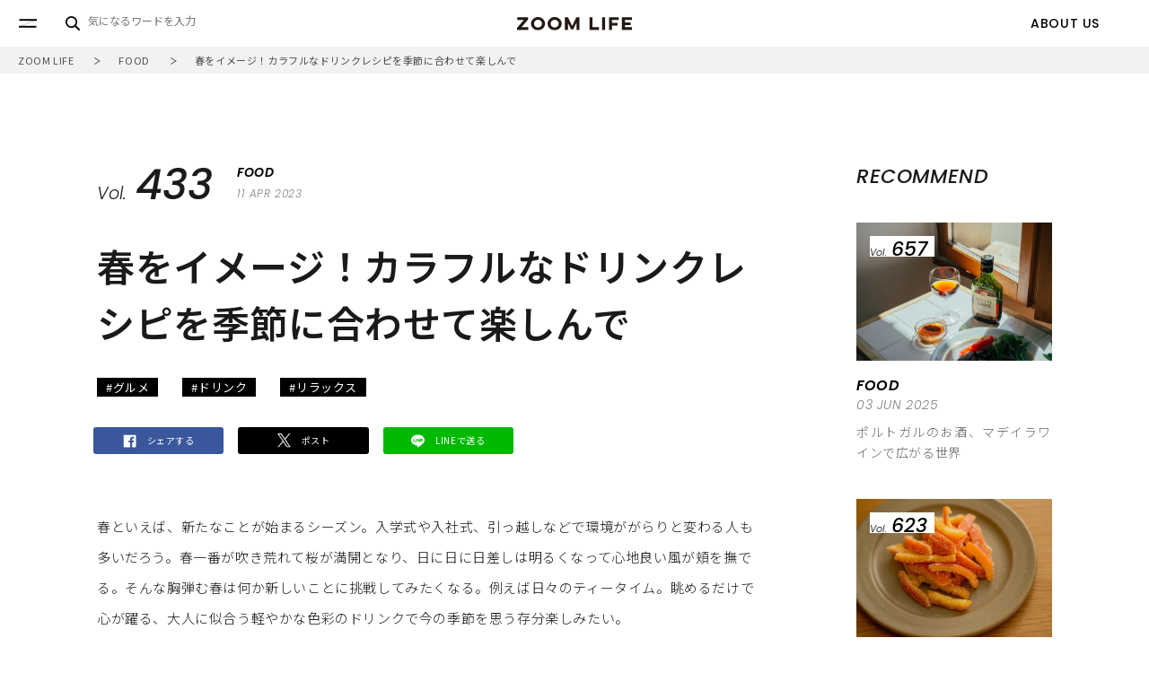

--- FILE ---
content_type: text/html; charset=utf-8
request_url: https://zoomlife.tokyo/food/433
body_size: 16420
content:











<!DOCTYPE html>
<html lang="ja">
<head>
	<meta charset="utf-8" />
	<title>
  
    春をイメージ！カラフルなドリンクレシピを季節に合わせて楽しんで｜ZOOM LIFE
  
  
</title>
	<link rel="stylesheet" href="//cdn.jsdelivr.net/fontawesome/4.7.0/css/font-awesome.min.css">
	<link rel="stylesheet" media="screen" href="https://cdn.clipkit.co/clipkit/stylesheets/application-1.0.css">
	
    <!-- Google Tag Manager -->
    <script>(function(w,d,s,l,i){w[l]=w[l]||[];w[l].push({'gtm.start':
    new Date().getTime(),event:'gtm.js'});var f=d.getElementsByTagName(s)[0],
    j=d.createElement(s),dl=l!='dataLayer'?'&l='+l:'';j.async=true;j.src=
    'https://www.googletagmanager.com/gtm.js?id='+i+dl;f.parentNode.insertBefore(j,f);
    })(window,document,'script','dataLayer','GTM-MSKJRBQ');</script>
    <!-- End Google Tag Manager -->
	
	<script src="https://cdn.clipkit.co/clipkit/javascripts/default-1.0.js"></script>
	<link href="https://cdn.clipkit.co/tenants/550/sites/favicons/000/000/001/square/b2e00f7c-4df4-4a8f-933f-4d8413ef8b8e.png?1550469115" rel="shortcut icon" type="image/vnd.microsoft.icon">
    <link rel="apple-touch-icon" href="https://cdn.clipkit.co/tenants/550/sites/touch_icons/000/000/001/square/0125ee1d-97c6-4b1f-9352-936a982ec49a.png?1550469115">
	<link href="//fonts.googleapis.com/css?family=Poppins:200,200i,300,300i,400,400i,500,500i,600,600i,700,700i" rel="stylesheet">
	<link href="//fonts.googleapis.com/earlyaccess/notosansjp.css" rel="stylesheet">

	<meta name="viewport" content="width=device-width">
	<meta name="format-detection" content="telephone=no">
	<link rel="stylesheet" type="text/css" href="https://cdn.clipkit.co/tenants/550/resources/assets/000/000/138/original/style_style.css?1717747648" />
	<link rel="stylesheet" type="text/css" href="https://cdn.clipkit.co/tenants/550/resources/assets/000/000/231/original/style_0701.css?1600941822" />

	<script type="text/javascript" src="https://cdn.clipkit.co/tenants/550/resources/assets/000/000/208/original/script_jquery-3.3.1.min.js?1551242107"></script>
	<script type="text/javascript" src="https://cdn.clipkit.co/tenants/550/resources/assets/000/000/209/original/script_ofi.min.js?1551242108"></script>
	<script type="text/javascript" src="https://cdn.clipkit.co/tenants/550/resources/assets/000/000/210/original/script_slick.min.js?1551242108"></script>
	<script type="text/javascript" src="https://cdn.clipkit.co/tenants/550/resources/assets/000/000/247/original/script_common.js?1625815040"></script>

    
  <link rel="canonical" href="https://zoomlife.tokyo/food/433">
  <link rel="amphtml" href="https://zoomlife.tokyo/food/433.amp">
  
  <meta name="description" content="春といえば、新たなことが始まるシーズン。入学式や入社式、引っ越しなどで環境ががらりと変わる人も多いだろう。春一番が吹き荒れて桜が満開となり、日に日に日差しは明るくなって心地良い風が頬を撫でる。そんな胸弾む春は何か新しいことに挑戦してみたくなる。例えば日々のティータイム。眺めるだけで心が躍る、大人に似合う軽やかな色彩のドリンクで今の季節を思う存分楽しみたい。">
  <meta name="keywords" content="グルメ,ドリンク,リラックス">
  <meta name="twitter:card" content="summary">
  <meta name="twitter:domain" content="zoomlife.tokyo">
  <meta name="twitter:title" content="春をイメージ！カラフルなドリンクレシピを季節に合わせて楽しんで - ZOOM LIFE">
  <meta name="twitter:image" content="https://cdn.clipkit.co/tenants/550/articles/images/000/000/633/medium/965f18f0-3a1e-4ac7-a798-e82faa1be2b2.jpg?1680254977">
  <meta name="twitter:description" content="春といえば、新たなことが始まるシーズン。入学式や入社式、引っ越しなどで環境ががらりと変わる人も多いだろう。春一番が吹き荒れて桜が満開となり、日に日に日差しは明るくなって心地良い風が頬を撫でる。そんな胸弾む春は何か新しいことに挑戦してみたくなる。例えば日々のティータイム。眺めるだけで心が躍る、大人に似合う軽やかな色彩のドリンクで今の季節を思う存分楽しみたい。">
  <meta property="og:site_name" content="ZOOM LIFE">
  <meta property="og:title" content="春をイメージ！カラフルなドリンクレシピを季節に合わせて楽しんで">
  <meta property="og:description" content="春といえば、新たなことが始まるシーズン。入学式や入社式、引っ越しなどで環境ががらりと変わる人も多いだろう。春一番が吹き荒れて桜が満開となり、日に日に日差しは明るくなって心地良い風が頬を撫でる。そんな胸弾む春は何か新しいことに挑戦してみたくなる。例えば日々のティータイム。眺めるだけで心が躍る、大人に似合う軽やかな色彩のドリンクで今の季節を思う存分楽しみたい。">
  <meta property="og:type" content="article">
  <meta property="og:url" content="https://zoomlife.tokyo/food/433">
  <meta property="og:image" content="https://cdn.clipkit.co/tenants/550/articles/images/000/000/633/large/965f18f0-3a1e-4ac7-a798-e82faa1be2b2.jpg?1680254977">
  <script type="application/ld+json">
  {
    "@context": "http://schema.org",
    "@type": "NewsArticle",
    "mainEntityOfPage":{
      "@type":"WebPage",
      "@id": "https://zoomlife.tokyo/food/433"
    },
    "headline": "春をイメージ！カラフルなドリンクレシピを季節に合わせて楽しんで",
    "image": {
      "@type": "ImageObject",
      "url": "https://cdn.clipkit.co/tenants/550/articles/images/000/000/633/medium/965f18f0-3a1e-4ac7-a798-e82faa1be2b2.jpg?1680254977",
      "width": 800,
      "height": 600
    },
    "datePublished": "2023-04-11T09:00:00+09:00",
    "dateModified": "2023-04-11T09:00:00+09:00",
    "author": {
      "@type": "Person",
      "name": "秋吉葉月"
    },
    "publisher": {
      "@type": "Organization",
      "name": "ZOOM LIFE",
      "logo": {
        "@type": "ImageObject",
        "url": "https://cdn.clipkit.co/tenants/550/sites/logos/000/000/001/logo_sm/0949cf36-8ac2-477d-8bbe-7943e05fd0b9.png?1550226684"
      }
    },
    "description": "春といえば、新たなことが始まるシーズン。入学式や入社式、引っ越しなどで環境ががらりと変わる人も多いだろう。春一番が吹き荒れて桜が満開となり、日に日に日差しは明るくなって心地良い風が頬を撫でる。そんな胸弾む春は何か新しいことに挑戦してみたくなる。例えば日々のティータイム。眺めるだけで心が躍る、大人に似合う軽やかな色彩のドリンクで今の季節を思う存分楽しみたい。"
  }
  </script>

<meta name="csrf-param" content="authenticity_token" />
<meta name="csrf-token" content="5XNMdKQqQSLsfCUaaT1Bt82kcNIHZvmPkK8AyOINFfo-tPW-nHNV93Y_B1w1EglpAb3LoX1Fr9ziXTkq4laQBw" /><script>window.routing_root_path = '';
window.site_name = 'media';
I18n.defaultLocale = 'ja';
I18n.locale = 'ja';</script></head>



<body class="detail">
<!-- Google Tag Manager (noscript) -->
<noscript><iframe src="https://www.googletagmanager.com/ns.html?id=GTM-MSKJRBQ"
height="0" width="0" style="display:none;visibility:hidden"></iframe></noscript>
<!-- End Google Tag Manager (noscript) -->
<div id="root">
        
<header id="header" class="Header">
	<!-- <div class="Header__inner"> -->
		<div class="Header__logo"><a href="/" class="Header__logoLink"><img src="https://cdn.clipkit.co/tenants/550/resources/assets/000/000/194/original/images_logo_black.svg?1551242105" alt="ZOOM LIFE" class="Header__logoImage"></a></div>

		<div class="Header__burgerBtn js-burgerBtn"></div>
		<!-- /.Header__BurgerBtn -->

		<div class="Header__searchBtn js-searchBtn"></div>
		<!-- /.Header__SearchBtn -->

		<div class="Header__navigation pc">
			<div class="HeaderNavWrapper">
				<ul class="HeaderNavigation">
					<li class="HeaderNavigation__item"><a href="/about_us" class="HeaderNavigation__link"><span class="HeaderNavigation__text">ABOUT US</span></a></li>
					<!--<li class="HeaderNavigation__item"><a href="/users/sign_up" class="HeaderNavigation__link"><span class="HeaderNavigation__text">SIGN UP</span></a></li>-->
					<!--<li class="HeaderNavigation__item"><a href="/users/sign_in" class="HeaderNavigation__link"><span class="HeaderNavigation__text">LOG IN</span></a></li>-->
				</ul>
			</div>
		</div>

        <div class="HeaderSearch">
        
        	<div class="HeaderSearch__background"></div>
        
        	<div class="HeaderSearch__input">
        		<form action="/search" role="search" class="navbar-form navbar-input-group">
        			<div class="form-group">
        				<input type="text" class="form-control input-sm" id="nav-keyword-search" placeholder="気になるワードを入力" name="q" value="">
        				<button class="btn btn-default btn-sm" type="submit">検索</button>
        			</div>
        		</form>
        	</div>
        
        
        	<div class="HeaderSearch__keywords">
        		<ul class="KeywordsList">
        			
                    
            			<li class="KeywordsList__item"><a href="/tags/%E3%82%B7%E3%83%A7%E3%83%83%E3%83%94%E3%83%B3%E3%82%B0" class="KeywordsList__link">#ショッピング</a></li>
                    
            			<li class="KeywordsList__item"><a href="/tags/%E3%82%B9%E3%82%A4%E3%83%BC%E3%83%84" class="KeywordsList__link">#スイーツ</a></li>
                    
            			<li class="KeywordsList__item"><a href="/tags/%E6%96%99%E7%90%86" class="KeywordsList__link">#料理</a></li>
                    
            			<li class="KeywordsList__item"><a href="/tags/%E3%82%A2%E3%83%BC%E3%83%88" class="KeywordsList__link">#アート</a></li>
                    
            			<li class="KeywordsList__item"><a href="/tags/%E3%82%A4%E3%83%B3%E3%83%86%E3%83%AA%E3%82%A2" class="KeywordsList__link">#インテリア</a></li>
                    
            			<li class="KeywordsList__item"><a href="/tags/%E3%83%87%E3%82%B6%E3%82%A4%E3%83%B3" class="KeywordsList__link">#デザイン</a></li>
                    
            			<li class="KeywordsList__item"><a href="/tags/%E3%82%B0%E3%83%AB%E3%83%A1" class="KeywordsList__link">#グルメ</a></li>
                    
            			<li class="KeywordsList__item"><a href="/tags/%E3%82%BA%E3%83%BC%E3%83%A0%E3%82%A4%E3%83%B3" class="KeywordsList__link">#ズームイン</a></li>
                    
            			<li class="KeywordsList__item"><a href="/tags/%E3%81%8A%E9%85%92" class="KeywordsList__link">#お酒</a></li>
                    
            			<li class="KeywordsList__item"><a href="/tags/%E3%83%AC%E3%82%B9%E3%83%88%E3%83%A9%E3%83%B3" class="KeywordsList__link">#レストラン</a></li>
                    
            			<li class="KeywordsList__item"><a href="/tags/%E5%99%A8" class="KeywordsList__link">#器</a></li>
                    
            			<li class="KeywordsList__item"><a href="/tags/%E5%92%8C" class="KeywordsList__link">#和</a></li>
                    
            			<li class="KeywordsList__item"><a href="/tags/%E3%82%A4%E3%83%99%E3%83%B3%E3%83%88" class="KeywordsList__link">#イベント</a></li>
                    
            			<li class="KeywordsList__item"><a href="/tags/%E3%82%AB%E3%83%95%E3%82%A7" class="KeywordsList__link">#カフェ</a></li>
                    
            			<li class="KeywordsList__item"><a href="/tags/%E3%82%AD%E3%83%83%E3%83%81%E3%83%B3" class="KeywordsList__link">#キッチン</a></li>
                    
        		</ul>
        	</div>
        
        </div>



		<div class="Header__burgerMenu js-burgerWrapper">

			<div class="Header__burgerMenuBackground"></div>
			<div class="Header__closeBtn js-closeBtn"><img src="https://cdn.clipkit.co/tenants/550/resources/assets/000/000/189/original/images_header_close_white.svg?1551242105" alt="close" class="Header__closeBtnImage"></div>

			<div class="BurgerMenu js-burgerMenu">
				<div class="BurgerMenu__logo"><a href="/" class="BurgerMenu__logoLink"><img src="https://cdn.clipkit.co/tenants/550/resources/assets/000/000/195/original/images_logo_white.svg?1551242106" alt="ZOOM LIFE" class="BurgerMenu__logoImage"></a></div>

				<p class="BurgerMenu__listTitle">CATEGORY</p>

				<ul class="BurgerMenu__list">
					<li class="BurgerMenu__item">
						<a href="/mono" class="BurgerMenu__link">
							<span class="BurgerMenu__textMain">MONO</span>
							<span class="BurgerMenu__textSub">life</span>
						</a>
					</li>
					<li class="BurgerMenu__item">
						<a href="/koto" class="BurgerMenu__link">
							<span class="BurgerMenu__textMain">KOTO</span>
							<span class="BurgerMenu__textSub">life</span>
						</a>
					</li>
					<li class="BurgerMenu__item">
						<a href="/food" class="BurgerMenu__link">
							<span class="BurgerMenu__textMain">FOOD</span>
							<span class="BurgerMenu__textSub">life</span>
						</a>
					</li>
					<li class="BurgerMenu__item">
						<a href="/zoom" class="BurgerMenu__link">
							<span class="BurgerMenu__textMain">ZOOM</span>
						</a>
					</li>
				</ul>
				<!-- /list -->

				<ul class="BurgerMenu__subList">
					<li class="BurgerMenu__subItem">
						<a href="/about_us" class="BurgerMenu__subLink">
							<span class="BurgerMenu__subText">ABOUT US</span>
						</a>
					</li>
					<li class="BurgerMenu__subItem">
						<!--<a href="#" class="BurgerMenu__subLink">-->
						<!--	<span class="BurgerMenu__subText">SIGN UP</span>-->
						<!--</a>-->
						<!--<span class="BurgerMenu__subItemBreak">/</span>-->
						<!--<a href="#" class="BurgerMenu__subLink">-->
						<!--	<span class="BurgerMenu__subText">LOG IN</span>-->
						<!--</a>-->
					</li>
					<li class="BurgerMenu__subItem">
						<a href="/contact" class="BurgerMenu__subLink">
							<span class="BurgerMenu__subText">CONTACT</span>
						</a>
					</li>
				</ul>
				<!-- /sub -->

				<ul class="BurgerMenu__snsList">
					<!--<li class="BurgerMenu__snsItem"><a href="#" class="BurgerMenu__snsLink -facebook" target="_blank"><img src="https://cdn.clipkit.co/tenants/550/resources/assets/000/000/200/original/images_snsbtn_fb_white.svg?1551242106" alt="Facebook" class="BurgerMenu__snsImage"></a></li>-->
					<!--<li class="BurgerMenu__snsItem"><a href="#" class="BurgerMenu__snsLink -twitter" target="_blank"><img src="https://cdn.clipkit.co/tenants/550/resources/assets/000/000/206/original/images_snsbtn_tw_white.svg?1551242107" alt="Twitter" class="BurgerMenu__snsImage"></a></li>-->
					<li class="BurgerMenu__snsItem"><a href="https://www.instagram.com/zoomlife.tokyo/" class="BurgerMenu__snsLink -instagram" target="_blank"><img src="https://cdn.clipkit.co/tenants/550/resources/assets/000/000/202/original/images_snsbtn_ig_white.svg?1551242106" alt="Instagram" class="BurgerMenu__snsImage"></a></li>
					<!--<li class="BurgerMenu__snsItem"><a href="#" class="BurgerMenu__snsLink -line" target="_blank"><img src="https://cdn.clipkit.co/tenants/550/resources/assets/000/000/204/original/images_snsbtn_ln_white.svg?1551242107" alt="Line" class="BurgerMenu__snsImage"></a></li>-->
				</ul>
				<!-- /sns -->


			</div>
		</div>
	<!-- </div> -->

</header>
<!-- /header -->


	<main>
	
	    
    		    


<div class="Breadcrumb -food">
	<ol class="Breadcrumb__list" itemscope="" itemtype="http://schema.org/BreadcrumbList">
			<li class="Breadcrumb__item" itemprop="itemListElement" itemscope="" itemtype="http://schema.org/ListItem">
				<a class="Breadcrumb__link" itemprop="item" href="https://zoomlife.tokyo/">
					<span class="Breadcrumb__text" itemprop="name">ZOOM LIFE</span></a>
				<meta itemprop="position" content="1">
			</li>
            
                <li class="Breadcrumb__item" itemprop="itemListElement" itemscope="" itemtype="http://schema.org/ListItem">
				<a class="Breadcrumb__link" itemprop="item" href="https://zoomlife.tokyo/food">
					<span class="Breadcrumb__text" itemprop="name">FOOD</span></a>
				<meta itemprop="position" content="2">
			</li>
            
			<li class="Breadcrumb__item" itemprop="itemListElement" itemscope="" itemtype="http://schema.org/ListItem">
				<a class="Breadcrumb__link" itemprop="item" href="https://zoomlife.tokyo/food/433">
					<span class="Breadcrumb__text" itemprop="name">春をイメージ！カラフルなドリンクレシピを季節に合わせて楽しんで</span></a>
				<meta itemprop="position" content="3">
			</li>
	</ol>
</div>

<div class="LayoutColumns">
	<div class="LayoutColumns__main">

		<div class="Detail -detail">
			<div class="Detail__item">

				<div class="Detail__inner">
					<p class="Detail__itemVolwrap">
						<span class="Detail__itemVol">Vol.</span><span class="Detail__itemNum">433</span>
					</p>
					<div class="Detail__caterogyWrapper">
						<a href="https://zoomlife.tokyo/food" class="Detail__caterogyLink"><span class="Detail__caterogyText">FOOD</span></a>
						<p class="Detail__date">11 APR 2023</p>
					</div>
				</div>
				<h1 class="Detail__title">春をイメージ！カラフルなドリンクレシピを季節に合わせて楽しんで</h1>
				<ul class="Detail__keywordsList  KeywordsList">
					
					<li class="KeywordsList__item"><a href="/tags/%E3%82%B0%E3%83%AB%E3%83%A1" class="KeywordsList__link">#グルメ</a></li>
					
					<li class="KeywordsList__item"><a href="/tags/%E3%83%89%E3%83%AA%E3%83%B3%E3%82%AF" class="KeywordsList__link">#ドリンク</a></li>
					
					<li class="KeywordsList__item"><a href="/tags/%E3%83%AA%E3%83%A9%E3%83%83%E3%82%AF%E3%82%B9" class="KeywordsList__link">#リラックス</a></li>
					

				</ul>

				<ul class="SnsList -share -articleTop">
					<li class="SnsList__item"><a href="#" class="SnsList__link -facebook" target="_blank"><img src="https://cdn.clipkit.co/tenants/550/resources/assets/000/000/200/original/images_snsbtn_fb_white.svg?1551242106" alt="Facebook" class="SnsList__image"><span class="SnsList__linkText">シェアする</span></a></li>
					<li class="SnsList__item"><a href="#" class="SnsList__link -twitter" target="_blank"><img src="https://cdn.clipkit.co/tenants/550/resources/assets/000/000/579/original/images_snsbtn_x_white.svg?1717747550" alt="Twitter" class="SnsList__image"><span class="SnsList__linkText">ポスト</span></a></li>
					<li class="SnsList__item"><a href="#" class="SnsList__link -line" target="_blank"><img src="https://cdn.clipkit.co/tenants/550/resources/assets/000/000/204/original/images_snsbtn_ln_white.svg?1551242107" alt="Line" class="SnsList__image"><span class="SnsList__linkText">LINEで送る</span></a></li>
				</ul>
				<!-- シェア -->

				<!--<figure class="Detail__figure">-->
				<!--	<img src="https://cdn.clipkit.co/tenants/550/articles/images/000/000/633/medium/965f18f0-3a1e-4ac7-a798-e82faa1be2b2.jpg?1680254977" alt="春をイメージ！カラフルなドリンクレシピを季節に合わせて楽しんで" class="Detail__thumbnail  ImageOjectFit">-->

				<!--</figure>-->
			</div>
		</div>

		<article class="Article">


			<div class="ArticleContent">

                <!-- リード文 -->
				<div class="article-item item_text -leadText"><div class="item-body-hbr">
				春といえば、新たなことが始まるシーズン。入学式や入社式、引っ越しなどで環境ががらりと変わる人も多いだろう。春一番が吹き荒れて桜が満開となり、日に日に日差しは明るくなって心地良い風が頬を撫でる。そんな胸弾む春は何か新しいことに挑戦してみたくなる。例えば日々のティータイム。眺めるだけで心が躍る、大人に似合う軽やかな色彩のドリンクで今の季節を思う存分楽しみたい。
				</div></div>

				<!-- ここから投稿のエリア -->
				
				  
            			<div class="article-item item_heading " id="item18059" data-item-id="18059" data-item-type="ItemHeading"><h2 class="item-body">春の季節が似合うドリンクを探したい</h2></div>
                  
                
				  
            			<div class="article-item item_text " id="item18060" data-item-id="18060" data-item-type="ItemText"><div class="item-body-hbr">日々の暮らしの安らぎの時間とも言えるティータイムや夜のドリンクアワー。その時の飲み物を選ぶ重要なポイントとなるのはまず味で、自分の好みを見つけることは楽しみのひとつでもあるはずだ。だが大人になって嗜好が明確になってくると、新しい味覚にチャレンジすることは徐々に少なくなっていく。</div></div>
                  
                
				  
                    <!-- ItemImage -->
                    <div class="article-item item_image" data-item-type="ItemImage">
                      <div class="media">
                        <div class="pull-sm-left">
                          <a class="lightbox" href="https://cdn.clipkit.co/tenants/550/item_images/images/000/018/061/large/df57738c-8d54-4e09-8a3f-308825fcc52c.jpg?1680255003" title="">
                            <span class="inline-image">
                              <picture>
                              	<source type="image/webp" srcset="https://cdn.clipkit.co/tenants/550/item_images/images/000/018/061/medium/df57738c-8d54-4e09-8a3f-308825fcc52c.jpg?1680255003&p=t" />
                              	<img class="img-responsive item-image" alt="" data-reference="" src="https://cdn.clipkit.co/tenants/550/item_images/images/000/018/061/medium/df57738c-8d54-4e09-8a3f-308825fcc52c.jpg?1680255003&p=t" />
                              </picture>
                            </span>
                          </a>
                        </div>

                        <div class="media-body">
                          <h4 class="media-heading item-body"></h4>
                          <div class="item-comment">ブレイクタイムのコーヒーをはじめ、毎日の飲み物にあまり変化は見られない</div>
                        </div>
                      </div>
                    </div>
                    <!-- /ItemImage -->
                  
                
				  
            			<div class="article-item item_text " id="item18062" data-item-id="18062" data-item-type="ItemText"><div class="item-body-hbr">例えば日中に飲むものはコーヒー、時に紅茶と限られており、夜のドリンクタイムはビールかワイン。外食をする時は別として、日常を送る中では既に確固としたルーティンが決まっている。<br /><br />しかしこうして春が訪れ、爽やかな風の中に身を置いて、色鮮やかな花が咲き出す様を眺めていると、もっと心を弾ますドリンクを欲している自分に気付く。<br /></div></div>
                  
                
				  
                    <!-- ItemImage -->
                    <div class="article-item item_image" data-item-type="ItemImage">
                      <div class="media">
                        <div class="pull-sm-left">
                          <a class="lightbox" href="https://cdn.clipkit.co/tenants/550/item_images/images/000/018/063/large/565c22b5-04af-4a5c-acc6-8c4213b203fb.jpg?1680255040" title="">
                            <span class="inline-image">
                              <picture>
                              	<source type="image/webp" srcset="https://cdn.clipkit.co/tenants/550/item_images/images/000/018/063/medium/565c22b5-04af-4a5c-acc6-8c4213b203fb.jpg?1680255040&p=t" />
                              	<img class="img-responsive item-image" alt="" data-reference="" src="https://cdn.clipkit.co/tenants/550/item_images/images/000/018/063/medium/565c22b5-04af-4a5c-acc6-8c4213b203fb.jpg?1680255040&p=t" />
                              </picture>
                            </span>
                          </a>
                        </div>

                        <div class="media-body">
                          <h4 class="media-heading item-body"></h4>
                          <div class="item-comment">輝くような緑とコントラストを描く華やかな花が咲き出す季節。身の回りの品々も、普段嗜む飲み物も、明るい気分になれるものが欲しくなる</div>
                        </div>
                      </div>
                    </div>
                    <!-- /ItemImage -->
                  
                
				  
            			<div class="article-item item_text " id="item18064" data-item-id="18064" data-item-type="ItemText"><div class="item-body-hbr">思えば冬は衣類も多くがモノトーンで、地味な色合いに包まれていた方が落ち着いたものだが、春は違う。心がぐっと軽やかになり、自然と美しい色彩を求めているようだ。ならばこの季節に手に取るドリンクも、色鮮やかなものにトライしてみたい。</div></div>
                  
                
				  
                    <!-- ItemImage -->
                    <div class="article-item item_image" data-item-type="ItemImage">
                      <div class="media">
                        <div class="pull-sm-left">
                          <a class="lightbox" href="https://cdn.clipkit.co/tenants/550/item_images/images/000/018/065/large/f0f200e1-04c6-46fb-b99a-ae3432cdb9f2.jpg?1680255064" title="">
                            <span class="inline-image">
                              <picture>
                              	<source type="image/webp" srcset="https://cdn.clipkit.co/tenants/550/item_images/images/000/018/065/medium/f0f200e1-04c6-46fb-b99a-ae3432cdb9f2.jpg?1680255064&p=t" />
                              	<img class="img-responsive item-image" alt="" data-reference="" src="https://cdn.clipkit.co/tenants/550/item_images/images/000/018/065/medium/f0f200e1-04c6-46fb-b99a-ae3432cdb9f2.jpg?1680255064&p=t" />
                              </picture>
                            </span>
                          </a>
                        </div>

                        <div class="media-body">
                          <h4 class="media-heading item-body"></h4>
                          <div class="item-comment">春コーデには明るい色が似合うように、ドリンクの色も春をイメージしてみたい</div>
                        </div>
                      </div>
                    </div>
                    <!-- /ItemImage -->
                  
                
				  
            			<div class="article-item item_heading " id="item18066" data-item-id="18066" data-item-type="ItemHeading"><h2 class="item-body">ドリンクのレシピ作りはカラーを意識して</h2></div>
                  
                
				  
            			<div class="article-item item_text " id="item18067" data-item-id="18067" data-item-type="ItemText"><div class="item-body-hbr">カラフルな食べ物や飲み物と聞くと、どうも不自然な色合いのものや毒々しいまでに派手なものが思い浮かび、それらに使われる合成着色料の存在が気になってしまう。だが一度、ビーツを使って食材の色に着目し出してから、天然素材で色を楽しむことが出来るということが分かった。</div></div>
                  
                
				  
                  <div class="article-item item_link" id="item18068" data-item-id="18068" data-item-type="ItemLink">
                                
                      

                           <div class="item-link-inline style-card">
                             <h3 class="item-source"><a href="https://zoomlife.tokyo/food/381">赤く映える野菜、ビーツを堪能。身体に栄養を、視覚にインパクトを｜ZOOM LIFE</a></h3>
                             <div class="media">
                               <div class="pull-left">
                                 <picture>
                              	   <source type="image/webp" srcset="https://cdn.clipkit.co/tenants/550/item_links/images/000/018/068/medium/653373e9-1bb9-4d01-961f-baff9c674c84.jpg?1680255096&p=t" />
                              	   <img class="item-image" alt="赤く映える野菜、ビーツを堪能。身体に栄養を、視覚にインパクトを｜ZOOM LIFE" data-reference="https://zoomlife.tokyo/food/381" src="https://cdn.clipkit.co/tenants/550/item_links/images/000/018/068/medium/653373e9-1bb9-4d01-961f-baff9c674c84.jpg?1680255096&p=t" width="75" height="75">
                                 </picture>
                               </div>
                               <div class="media-body">
                                 <div class="item-body">サラダに入っている、東欧の郷土料理で有名なボルシチに使われている…そんなベーシックな情報しか知らなかった野菜、ビーツの魅力を解き明かし、味、栄養、そして色彩を活かす調理法に挑んでみたい。</div>
                               </div>
                             </div>
                             
                           </div>
                           
                           
                         
                       </div>
                  
                
				  
            			<div class="article-item item_text " id="item18069" data-item-id="18069" data-item-type="ItemText"><div class="item-body-hbr">身体に良い効能を持つナチュラルな素材であれば、安心して日常の暮らしに取り入れることができるはず。そして世界には料理や飲み物に用いられる美しい色彩を持つ天然素材がたくさん存在しているのだ。</div></div>
                  
                
				  
                    <!-- ItemImage -->
                    <div class="article-item item_image" data-item-type="ItemImage">
                      <div class="media">
                        <div class="pull-sm-left">
                          <a class="lightbox" href="https://cdn.clipkit.co/tenants/550/item_images/images/000/018/070/large/fad46491-2609-4949-855e-5ebc4524a2b9.jpg?1680255162" title="">
                            <span class="inline-image">
                              <picture>
                              	<source type="image/webp" srcset="https://cdn.clipkit.co/tenants/550/item_images/images/000/018/070/medium/fad46491-2609-4949-855e-5ebc4524a2b9.jpg?1680255162&p=t" />
                              	<img class="img-responsive item-image" alt="" data-reference="" src="https://cdn.clipkit.co/tenants/550/item_images/images/000/018/070/medium/fad46491-2609-4949-855e-5ebc4524a2b9.jpg?1680255162&p=t" />
                              </picture>
                            </span>
                          </a>
                        </div>

                        <div class="media-body">
                          <h4 class="media-heading item-body"></h4>
                          <div class="item-comment">野菜やハーブ、果物には自然が生み出す美しい色合いがあふれている</div>
                        </div>
                      </div>
                    </div>
                    <!-- /ItemImage -->
                  
                
				  
            			<div class="article-item item_text " id="item18071" data-item-id="18071" data-item-type="ItemText"><div class="item-body-hbr">飲み物の色のために食材を探すという点にフォーカスを当てると、これまでと違った意識で材料を選ぶことができる。自分が美しいと感じる色彩を持つものはどれなのか、何と組み合わせたら美味しいドリンクが完成するのか、カラーが映える食器はどんなものか。<br /><br />そう考えだすと普段は何気なく飲んでいるドリンクが、レシピ作りから飲むことに至るまで、どれもが楽しい工程となってくるに違いない。<br /></div></div>
                  
                
				  
                    <!-- ItemImage -->
                    <div class="article-item item_image" data-item-type="ItemImage">
                      <div class="media">
                        <div class="pull-sm-left">
                          <a class="lightbox" href="https://cdn.clipkit.co/tenants/550/item_images/images/000/018/072/large/faab300d-e2aa-4b0b-9393-837d6cb98032.jpg?1680255190" title="">
                            <span class="inline-image">
                              <picture>
                              	<source type="image/webp" srcset="https://cdn.clipkit.co/tenants/550/item_images/images/000/018/072/medium/faab300d-e2aa-4b0b-9393-837d6cb98032.jpg?1680255190&p=t" />
                              	<img class="img-responsive item-image" alt="" data-reference="" src="https://cdn.clipkit.co/tenants/550/item_images/images/000/018/072/medium/faab300d-e2aa-4b0b-9393-837d6cb98032.jpg?1680255190&p=t" />
                              </picture>
                            </span>
                          </a>
                        </div>

                        <div class="media-body">
                          <h4 class="media-heading item-body"></h4>
                          <div class="item-comment">自分にとって春といえば、どんなカラーをイメージするのかを考えてレシピを探してみたい</div>
                        </div>
                      </div>
                    </div>
                    <!-- /ItemImage -->
                  
                
				  
            			<div class="article-item item_heading " id="item18073" data-item-id="18073" data-item-type="ItemHeading"><h2 class="item-body">ラテの種類は無限大。大人のカラーをイメージして</h2></div>
                  
                
				  
            			<div class="article-item item_text " id="item18074" data-item-id="18074" data-item-type="ItemText"><div class="item-body-hbr">カラフルなドリンクのレシピをと考えて、真っ先に思い浮かんだのが先に述べたビーツだが、料理には使用したことはあるものの、ドリンクとなるとどうだろう？そんな疑問を抱いた際に思い出したのがスパイスのひとつ、ターメリックを使った飲み物のことだ。</div></div>
                  
                
				  
                  <div class="article-item item_link" id="item18075" data-item-id="18075" data-item-type="ItemLink">
                                
                      

                           <div class="item-link-inline style-card">
                             <h3 class="item-source"><a href="https://zoomlife.tokyo/food/402">スパイス＆ホットドリンクのマリアージュ。オリジナルのレシピで身も心も温めて｜ZOOM LIFE</a></h3>
                             <div class="media">
                               <div class="pull-left">
                                 <picture>
                              	   <source type="image/webp" srcset="https://cdn.clipkit.co/tenants/550/item_links/images/000/018/075/medium/60eb0507-0f15-456c-8f3c-b45b6a649326.jpg?1680255225&p=t" />
                              	   <img class="item-image" alt="スパイス＆ホットドリンクのマリアージュ。オリジナルのレシピで身も心も温めて｜ZOOM LIFE" data-reference="https://zoomlife.tokyo/food/402" src="https://cdn.clipkit.co/tenants/550/item_links/images/000/018/075/medium/60eb0507-0f15-456c-8f3c-b45b6a649326.jpg?1680255225&p=t" width="75" height="75">
                                 </picture>
                               </div>
                               <div class="media-body">
                                 <div class="item-body">スパイスは料理に使うものと思いがちだが、飲み物と合わせてみると意外な味のコントラストが楽しめる。効能を理解しドリンクとの相性を考慮すれば、自分だけの格別なマリアージュが生まれるに違いない。</div>
                               </div>
                             </div>
                             
                           </div>
                           
                           
                         
                       </div>
                  
                
				  
            			<div class="article-item item_text " id="item18076" data-item-id="18076" data-item-type="ItemText"><div class="item-body-hbr">ゴールデンミルクとも呼ばれるターメリック・ラテは、ターメリックとミルクを使った、鮮やかなイエローカラーが映えるドリンクだ。</div></div>
                  
                
				  
                    <!-- ItemImage -->
                    <div class="article-item item_image" data-item-type="ItemImage">
                      <div class="media">
                        <div class="pull-sm-left">
                          <a class="lightbox" href="https://cdn.clipkit.co/tenants/550/item_images/images/000/018/077/large/d5c0c37f-1751-4eee-bd24-2900079aca12.jpg?1680255278" title="">
                            <span class="inline-image">
                              <picture>
                              	<source type="image/webp" srcset="https://cdn.clipkit.co/tenants/550/item_images/images/000/018/077/medium/d5c0c37f-1751-4eee-bd24-2900079aca12.jpg?1680255278&p=t" />
                              	<img class="img-responsive item-image" alt="" data-reference="" src="https://cdn.clipkit.co/tenants/550/item_images/images/000/018/077/medium/d5c0c37f-1751-4eee-bd24-2900079aca12.jpg?1680255278&p=t" />
                              </picture>
                            </span>
                          </a>
                        </div>

                        <div class="media-body">
                          <h4 class="media-heading item-body"></h4>
                          <div class="item-comment">春のイメージカラーのひとつ、黄色を活かしたターメリック・ラテ。好みのスパイスを取り入れて楽しみたい</div>
                        </div>
                      </div>
                    </div>
                    <!-- /ItemImage -->
                  
                
				  
            			<div class="article-item item_text " id="item18078" data-item-id="18078" data-item-type="ItemText"><div class="item-body-hbr">ラテとはご存じのようにイタリア語のlatte＝ミルクの意味で、牛乳を使用するため鮮やかな色彩にホワイトカラーが足され、淡いトーンの色合いとなる。大人のためのパステルカラーをイメージして、好みの色と味を探してみよう。更にきめ細かな泡を作るミルクフォーマーを用いれば、お店のようなヴィジュアルと味を楽しめるだろう。</div></div>
                  
                
				  
                    <!-- ItemImage -->
                    <div class="article-item item_image" data-item-type="ItemImage">
                      <div class="media">
                        <div class="pull-sm-left">
                          <a class="lightbox" href="https://cdn.clipkit.co/tenants/550/item_images/images/000/018/079/large/f1a02c2a-5e5d-460c-a56b-949e6feeb33f.jpg?1680255306" title="">
                            <span class="inline-image">
                              <picture>
                              	<source type="image/webp" srcset="https://cdn.clipkit.co/tenants/550/item_images/images/000/018/079/medium/f1a02c2a-5e5d-460c-a56b-949e6feeb33f.jpg?1680255306&p=t" />
                              	<img class="img-responsive item-image" alt="" data-reference="" src="https://cdn.clipkit.co/tenants/550/item_images/images/000/018/079/medium/f1a02c2a-5e5d-460c-a56b-949e6feeb33f.jpg?1680255306&p=t" />
                              </picture>
                            </span>
                          </a>
                        </div>

                        <div class="media-body">
                          <h4 class="media-heading item-body"></h4>
                          <div class="item-comment">ミルクフォーマーがあれば、温めた牛乳を1分ほど撹拌するだけでふんわりとした泡が完成</div>
                        </div>
                      </div>
                    </div>
                    <!-- /ItemImage -->
                  
                
				  
            			<div class="article-item item_text " id="item18080" data-item-id="18080" data-item-type="ItemText"><div class="item-body-hbr">ターメリック・ラテのレシピをベースとすれば、様々な素材を使ったレシピに挑戦することが出来るはず。まずはビーツを使ったレシピからご紹介したい。茹でたビーツを30g、ブルーベリーを5粒ほど、牛乳150ml、はちみつ小さじ2杯、絞ったレモンを適量、すべて一緒にブレンダーで撹拌する。茶こしで濾したものを鍋に入れて温めれば、ビーツ・ラテが完成だ。</div></div>
                  
                
				  
                    <!-- ItemImage -->
                    <div class="article-item item_image" data-item-type="ItemImage">
                      <div class="media">
                        <div class="pull-sm-left">
                          <a class="lightbox" href="https://cdn.clipkit.co/tenants/550/item_images/images/000/018/081/large/f2d8f753-8565-40c5-a270-eea9de5e4966.jpg?1680255336" title="">
                            <span class="inline-image">
                              <picture>
                              	<source type="image/webp" srcset="https://cdn.clipkit.co/tenants/550/item_images/images/000/018/081/medium/f2d8f753-8565-40c5-a270-eea9de5e4966.jpg?1680255336&p=t" />
                              	<img class="img-responsive item-image" alt="" data-reference="" src="https://cdn.clipkit.co/tenants/550/item_images/images/000/018/081/medium/f2d8f753-8565-40c5-a270-eea9de5e4966.jpg?1680255336&p=t" />
                              </picture>
                            </span>
                          </a>
                        </div>

                        <div class="media-body">
                          <h4 class="media-heading item-body"></h4>
                          <div class="item-comment">ビーツとブルーベリーで甘く優しい味わいで、色合いも美しいラテに</div>
                        </div>
                      </div>
                    </div>
                    <!-- /ItemImage -->
                  
                
				  
            			<div class="article-item item_text " id="item18082" data-item-id="18082" data-item-type="ItemText"><div class="item-body-hbr">ビーツ・ラテのレシピが出来れば、他の色合いのドリンクにも応用が利くはず。そう考えて、抹茶パウダーと牛乳、はちみつを使って抹茶ラテにも挑戦してみた。こちらも淡いグリーンの色合いが美しく、飲めばほっと心を穏やかにしてくれる。</div></div>
                  
                
				  
                    <!-- ItemImage -->
                    <div class="article-item item_image" data-item-type="ItemImage">
                      <div class="media">
                        <div class="pull-sm-left">
                          <a class="lightbox" href="https://cdn.clipkit.co/tenants/550/item_images/images/000/018/083/large/57612289-0dd1-4b26-a844-efc9079b2249.jpg?1680255359" title="">
                            <span class="inline-image">
                              <picture>
                              	<source type="image/webp" srcset="https://cdn.clipkit.co/tenants/550/item_images/images/000/018/083/medium/57612289-0dd1-4b26-a844-efc9079b2249.jpg?1680255359&p=t" />
                              	<img class="img-responsive item-image" alt="" data-reference="" src="https://cdn.clipkit.co/tenants/550/item_images/images/000/018/083/medium/57612289-0dd1-4b26-a844-efc9079b2249.jpg?1680255359&p=t" />
                              </picture>
                            </span>
                          </a>
                        </div>

                        <div class="media-body">
                          <h4 class="media-heading item-body"></h4>
                          <div class="item-comment">穏やかなカラーが心を溶かす、ほろ苦くも優しい大人のドリンクに</div>
                        </div>
                      </div>
                    </div>
                    <!-- /ItemImage -->
                  
                
				  
            			<div class="article-item item_text " id="item18084" data-item-id="18084" data-item-type="ItemText"><div class="item-body-hbr">カラフルな飲み物で試してみたかったものが、バタフライピー。日本名で「蝶豆」と呼ばれるマメ科の植物で東南アジアが原産だ。ハーブティーとして親しまれているバタフライピーはその鮮やかなブルーの色彩が特徴で、ドリンクでは他にあまり見られないこの色をぜひ使ってみたいと思っていたのだ。</div></div>
                  
                
				  
                    <!-- ItemImage -->
                    <div class="article-item item_image" data-item-type="ItemImage">
                      <div class="media">
                        <div class="pull-sm-left">
                          <a class="lightbox" href="https://cdn.clipkit.co/tenants/550/item_images/images/000/018/085/large/84fef0df-18ee-49f9-9e58-6b8d9c94e079.jpg?1680255390" title="">
                            <span class="inline-image">
                              <picture>
                              	<source type="image/webp" srcset="https://cdn.clipkit.co/tenants/550/item_images/images/000/018/085/medium/84fef0df-18ee-49f9-9e58-6b8d9c94e079.jpg?1680255390&p=t" />
                              	<img class="img-responsive item-image" alt="" data-reference="" src="https://cdn.clipkit.co/tenants/550/item_images/images/000/018/085/medium/84fef0df-18ee-49f9-9e58-6b8d9c94e079.jpg?1680255390&p=t" />
                              </picture>
                            </span>
                          </a>
                        </div>

                        <div class="media-body">
                          <h4 class="media-heading item-body"></h4>
                          <div class="item-comment">鮮やかな花びらが蝶の姿に似ていることからその名が付いたという、バタフライピー</div>
                        </div>
                      </div>
                    </div>
                    <!-- /ItemImage -->
                  
                
				  
                    <!-- ItemImage -->
                    <div class="article-item item_image" data-item-type="ItemImage">
                      <div class="media">
                        <div class="pull-sm-left">
                          <a class="lightbox" href="https://cdn.clipkit.co/tenants/550/item_images/images/000/018/086/large/043178df-f1db-4121-a155-20a6bd9b3b99.jpg?1680255410" title="">
                            <span class="inline-image">
                              <picture>
                              	<source type="image/webp" srcset="https://cdn.clipkit.co/tenants/550/item_images/images/000/018/086/medium/043178df-f1db-4121-a155-20a6bd9b3b99.jpg?1680255410&p=t" />
                              	<img class="img-responsive item-image" alt="" data-reference="" src="https://cdn.clipkit.co/tenants/550/item_images/images/000/018/086/medium/043178df-f1db-4121-a155-20a6bd9b3b99.jpg?1680255410&p=t" />
                              </picture>
                            </span>
                          </a>
                        </div>

                        <div class="media-body">
                          <h4 class="media-heading item-body"></h4>
                          <div class="item-comment">鮮やかなブルーが美しく、どんなドリンクのレシピにしようか心が躍る</div>
                        </div>
                      </div>
                    </div>
                    <!-- /ItemImage -->
                  
                
				  
            			<div class="article-item item_text " id="item18087" data-item-id="18087" data-item-type="ItemText"><div class="item-body-hbr">バタフライピーそのものは味に特徴がないため、他の飲み物に合わせやすいのも嬉しい。濃いめに淹れたバタフライピーにミルクを合わせて温めたり、あるいは熱いバタフライピーにミルクフォーマーで作った泡を上から注ぎ、2種のカラーを楽しんだり。今までにない色合いに心も弾むに違いない。</div></div>
                  
                
				  
                    <!-- ItemImage -->
                    <div class="article-item item_image" data-item-type="ItemImage">
                      <div class="media">
                        <div class="pull-sm-left">
                          <a class="lightbox" href="https://cdn.clipkit.co/tenants/550/item_images/images/000/018/088/large/b0ec9ef3-2d99-4568-b5d0-cc0b0c745cba.jpg?1680255463" title="">
                            <span class="inline-image">
                              <picture>
                              	<source type="image/webp" srcset="https://cdn.clipkit.co/tenants/550/item_images/images/000/018/088/medium/b0ec9ef3-2d99-4568-b5d0-cc0b0c745cba.jpg?1680255463&p=t" />
                              	<img class="img-responsive item-image" alt="" data-reference="" src="https://cdn.clipkit.co/tenants/550/item_images/images/000/018/088/medium/b0ec9ef3-2d99-4568-b5d0-cc0b0c745cba.jpg?1680255463&p=t" />
                              </picture>
                            </span>
                          </a>
                        </div>

                        <div class="media-body">
                          <h4 class="media-heading item-body"></h4>
                          <div class="item-comment">ミルクを加えてトーンを抑え、優しい色合いを楽しみたい</div>
                        </div>
                      </div>
                    </div>
                    <!-- /ItemImage -->
                  
                
				  
            			<div class="article-item item_heading " id="item18089" data-item-id="18089" data-item-type="ItemHeading"><h2 class="item-body">カラフルな冷たいドリンクでリフレッシュ</h2></div>
                  
                
				  
            			<div class="article-item item_text " id="item18090" data-item-id="18090" data-item-type="ItemText"><div class="item-body-hbr">初夏はもう目前の春先には、汗ばむこともあるくらい天気の良い日が続くことも。太陽が眩しい休日には、カラフルな冷たいドリンクで喉を潤しリフレッシュしてみたい。春先にぴったりなカラーをと、選んでみたのがルバーブだ。</div></div>
                  
                
				  
                    <!-- ItemImage -->
                    <div class="article-item item_image" data-item-type="ItemImage">
                      <div class="media">
                        <div class="pull-sm-left">
                          <a class="lightbox" href="https://cdn.clipkit.co/tenants/550/item_images/images/000/018/091/large/cc93b45a-560c-4448-8c96-7f3e6ccb0830.jpg?1680255501" title="">
                            <span class="inline-image">
                              <picture>
                              	<source type="image/webp" srcset="https://cdn.clipkit.co/tenants/550/item_images/images/000/018/091/medium/cc93b45a-560c-4448-8c96-7f3e6ccb0830.jpg?1680255501&p=t" />
                              	<img class="img-responsive item-image" alt="" data-reference="" src="https://cdn.clipkit.co/tenants/550/item_images/images/000/018/091/medium/cc93b45a-560c-4448-8c96-7f3e6ccb0830.jpg?1680255501&p=t" />
                              </picture>
                            </span>
                          </a>
                        </div>

                        <div class="media-body">
                          <h4 class="media-heading item-body"></h4>
                          <div class="item-comment">まだ日本では知名度の低いルバーブだが、イギリスをはじめ欧米では人気の高い野菜。茎の部分だけを使用する</div>
                        </div>
                      </div>
                    </div>
                    <!-- /ItemImage -->
                  
                
				  
            			<div class="article-item item_text " id="item18092" data-item-id="18092" data-item-type="ItemText"><div class="item-body-hbr">タデ科ダイオウ属の多年草のルバーブは独特の酸味を持つ香りと味が特徴で、加熱すると溶けてしまうのでジャムに使われることが多い。春が旬の季節であるルバーブを使ったシロップのレシピをご紹介しよう。最初にルバーブを400g、3㎝ほどの幅にカットする。<br /><br /></div></div>
                  
                
				  
                    <!-- ItemImage -->
                    <div class="article-item item_image" data-item-type="ItemImage">
                      <div class="media">
                        <div class="pull-sm-left">
                          <a class="lightbox" href="https://cdn.clipkit.co/tenants/550/item_images/images/000/018/093/large/b697fae1-baf2-49d2-ba86-2fd0f6afddad.jpg?1680255538" title="">
                            <span class="inline-image">
                              <picture>
                              	<source type="image/webp" srcset="https://cdn.clipkit.co/tenants/550/item_images/images/000/018/093/medium/b697fae1-baf2-49d2-ba86-2fd0f6afddad.jpg?1680255538&p=t" />
                              	<img class="img-responsive item-image" alt="" data-reference="" src="https://cdn.clipkit.co/tenants/550/item_images/images/000/018/093/medium/b697fae1-baf2-49d2-ba86-2fd0f6afddad.jpg?1680255538&p=t" />
                              </picture>
                            </span>
                          </a>
                        </div>

                        <div class="media-body">
                          <h4 class="media-heading item-body"></h4>
                          <div class="item-comment">シロップの色に反映するため、ルバーブは茎の色が鮮やかなものを選んでみよう</div>
                        </div>
                      </div>
                    </div>
                    <!-- /ItemImage -->
                  
                
				  
                    <!-- ItemImage -->
                    <div class="article-item item_image" data-item-type="ItemImage">
                      <div class="media">
                        <div class="pull-sm-left">
                          <a class="lightbox" href="https://cdn.clipkit.co/tenants/550/item_images/images/000/018/094/large/d794874c-2870-46de-8406-21d0dfd05e25.jpg?1680255554" title="">
                            <span class="inline-image">
                              <picture>
                              	<source type="image/webp" srcset="https://cdn.clipkit.co/tenants/550/item_images/images/000/018/094/medium/d794874c-2870-46de-8406-21d0dfd05e25.jpg?1680255554&p=t" />
                              	<img class="img-responsive item-image" alt="" data-reference="" src="https://cdn.clipkit.co/tenants/550/item_images/images/000/018/094/medium/d794874c-2870-46de-8406-21d0dfd05e25.jpg?1680255554&p=t" />
                              </picture>
                            </span>
                          </a>
                        </div>

                        <div class="media-body">
                          <h4 class="media-heading item-body"></h4>
                          <div class="item-comment">水400mlを入れた鍋に砂糖400gを入れて中火で砂糖を溶かし、カットしたルバーブを入れて一緒に煮る</div>
                        </div>
                      </div>
                    </div>
                    <!-- /ItemImage -->
                  
                
				  
                    <!-- ItemImage -->
                    <div class="article-item item_image" data-item-type="ItemImage">
                      <div class="media">
                        <div class="pull-sm-left">
                          <a class="lightbox" href="https://cdn.clipkit.co/tenants/550/item_images/images/000/018/095/large/6f0ed8e1-e474-46c4-b69a-b5aac63b13f2.jpg?1680255571" title="">
                            <span class="inline-image">
                              <picture>
                              	<source type="image/webp" srcset="https://cdn.clipkit.co/tenants/550/item_images/images/000/018/095/medium/6f0ed8e1-e474-46c4-b69a-b5aac63b13f2.jpg?1680255571&p=t" />
                              	<img class="img-responsive item-image" alt="" data-reference="" src="https://cdn.clipkit.co/tenants/550/item_images/images/000/018/095/medium/6f0ed8e1-e474-46c4-b69a-b5aac63b13f2.jpg?1680255571&p=t" />
                              </picture>
                            </span>
                          </a>
                        </div>

                        <div class="media-body">
                          <h4 class="media-heading item-body"></h4>
                          <div class="item-comment">蒸気穴がない蓋の場合は少し開けて15分ほど煮詰め、アクが出てきたら丁寧に取り除く。火を止めたらレモン1/2個分絞って加え、粗熱を取る</div>
                        </div>
                      </div>
                    </div>
                    <!-- /ItemImage -->
                  
                
				  
                    <!-- ItemImage -->
                    <div class="article-item item_image" data-item-type="ItemImage">
                      <div class="media">
                        <div class="pull-sm-left">
                          <a class="lightbox" href="https://cdn.clipkit.co/tenants/550/item_images/images/000/018/096/large/0647c5f1-2a3b-4173-a2ce-a51251992d43.jpg?1680255589" title="">
                            <span class="inline-image">
                              <picture>
                              	<source type="image/webp" srcset="https://cdn.clipkit.co/tenants/550/item_images/images/000/018/096/medium/0647c5f1-2a3b-4173-a2ce-a51251992d43.jpg?1680255589&p=t" />
                              	<img class="img-responsive item-image" alt="" data-reference="" src="https://cdn.clipkit.co/tenants/550/item_images/images/000/018/096/medium/0647c5f1-2a3b-4173-a2ce-a51251992d43.jpg?1680255589&p=t" />
                              </picture>
                            </span>
                          </a>
                        </div>

                        <div class="media-body">
                          <h4 class="media-heading item-body"></h4>
                          <div class="item-comment">冷めたらザルで濾して完成。煮沸消毒した瓶につめて保存しよう</div>
                        </div>
                      </div>
                    </div>
                    <!-- /ItemImage -->
                  
                
				  
            			<div class="article-item item_text " id="item18097" data-item-id="18097" data-item-type="ItemText"><div class="item-body-hbr">ルバーブのシロップをドリンクとして飲む時は、水や炭酸水を好みの分量足してみよう。レモンやライムを加えても美味しく、スッキリとした飲み心地のドリンクに。ジンやウォッカを足し、炭酸水を加えれば春にぴったりのカクテルとなるだろう。</div></div>
                  
                
				  
                    <!-- ItemImage -->
                    <div class="article-item item_image" data-item-type="ItemImage">
                      <div class="media">
                        <div class="pull-sm-left">
                          <a class="lightbox" href="https://cdn.clipkit.co/tenants/550/item_images/images/000/018/098/large/6be0a7d8-9f95-4071-9438-7aad4d7000c3.jpg?1680255616" title="">
                            <span class="inline-image">
                              <picture>
                              	<source type="image/webp" srcset="https://cdn.clipkit.co/tenants/550/item_images/images/000/018/098/medium/6be0a7d8-9f95-4071-9438-7aad4d7000c3.jpg?1680255616&p=t" />
                              	<img class="img-responsive item-image" alt="" data-reference="" src="https://cdn.clipkit.co/tenants/550/item_images/images/000/018/098/medium/6be0a7d8-9f95-4071-9438-7aad4d7000c3.jpg?1680255616&p=t" />
                              </picture>
                            </span>
                          </a>
                        </div>

                        <div class="media-body">
                          <h4 class="media-heading item-body"></h4>
                          <div class="item-comment">炭酸水で割ると淡いピンク色に変化するルバーブシロップ。春のイメージを満喫できる</div>
                        </div>
                      </div>
                    </div>
                    <!-- /ItemImage -->
                  
                
				  
            			<div class="article-item item_text " id="item18099" data-item-id="18099" data-item-type="ItemText"><div class="item-body-hbr">次に見た目も爽やか、飲んでスッキリのドリンクとして、きゅうりを使ったものを。料理に使うものというイメージが強いきゅうりだが、ドリンクにすると喉越しが良く、その美味しさに驚くはずだ。材料にきゅうり300g、水180ml、ミントの葉5枚、絞ったレモン適量、砂糖小さじ3杯を用意する。砂糖は少量のお湯で溶いておこう。</div></div>
                  
                
				  
                    <!-- ItemImage -->
                    <div class="article-item item_image" data-item-type="ItemImage">
                      <div class="media">
                        <div class="pull-sm-left">
                          <a class="lightbox" href="https://cdn.clipkit.co/tenants/550/item_images/images/000/018/100/large/30c0a0dc-f7b5-4484-a289-4182670e4216.jpg?1680255651" title="">
                            <span class="inline-image">
                              <picture>
                              	<source type="image/webp" srcset="https://cdn.clipkit.co/tenants/550/item_images/images/000/018/100/medium/30c0a0dc-f7b5-4484-a289-4182670e4216.jpg?1680255651&p=t" />
                              	<img class="img-responsive item-image" alt="" data-reference="" src="https://cdn.clipkit.co/tenants/550/item_images/images/000/018/100/medium/30c0a0dc-f7b5-4484-a289-4182670e4216.jpg?1680255651&p=t" />
                              </picture>
                            </span>
                          </a>
                        </div>

                        <div class="media-body">
                          <h4 class="media-heading item-body"></h4>
                          <div class="item-comment">カリウムを多く含むきゅうりは、むくみ防止や血圧を調整する効果も期待できる</div>
                        </div>
                      </div>
                    </div>
                    <!-- /ItemImage -->
                  
                
				  
            			<div class="article-item item_text " id="item18101" data-item-id="18101" data-item-type="ItemText"><div class="item-body-hbr">皮を剥いたきゅうりをカットし、ミントの葉、水、溶かした砂糖を一緒にブレンダーで撹拌する。ザルや茶こしなどで漉し、絞ったレモンを加えながら味を整えれば完成だ。</div></div>
                  
                
				  
                    <!-- ItemImage -->
                    <div class="article-item item_image" data-item-type="ItemImage">
                      <div class="media">
                        <div class="pull-sm-left">
                          <a class="lightbox" href="https://cdn.clipkit.co/tenants/550/item_images/images/000/018/102/large/dd4e588d-5fd0-4e2a-8d7c-529a001ed9bf.jpg?1680255676" title="">
                            <span class="inline-image">
                              <picture>
                              	<source type="image/webp" srcset="https://cdn.clipkit.co/tenants/550/item_images/images/000/018/102/medium/dd4e588d-5fd0-4e2a-8d7c-529a001ed9bf.jpg?1680255676&p=t" />
                              	<img class="img-responsive item-image" alt="" data-reference="" src="https://cdn.clipkit.co/tenants/550/item_images/images/000/018/102/medium/dd4e588d-5fd0-4e2a-8d7c-529a001ed9bf.jpg?1680255676&p=t" />
                              </picture>
                            </span>
                          </a>
                        </div>

                        <div class="media-body">
                          <h4 class="media-heading item-body"></h4>
                          <div class="item-comment">レモンの酸味と加えた砂糖がきゅうりとミックスされ、爽やかな風味を味わえる</div>
                        </div>
                      </div>
                    </div>
                    <!-- /ItemImage -->
                  
                
				  
            			<div class="article-item item_heading " id="item18103" data-item-id="18103" data-item-type="ItemHeading"><h2 class="item-body">今年の春は、カラフルなドリンクで季節を楽しむ</h2></div>
                  
                
				  
            			<div class="article-item item_text " id="item18104" data-item-id="18104" data-item-type="ItemText"><div class="item-body-hbr">思い出せば幼い頃はカラフルな飲み物にときめいて、無理を言って親にせがんだものだった。喫茶店で頼んだきらきらと黄緑色に輝くメロンソーダ、お祭りで味わった色鮮やかなイチゴジュース。<br /><br />舌を染めるほどに鮮明な色合いの飲み物は、大人になるにつれて徐々に選択肢の中から消えていった。だが木々の葉が濃いグリーンへと変化して、固く閉じた花のつぼみが開き出すこの季節は、あの頃を思い出して華やかなドリンクを楽しみたい。<br /></div></div>
                  
                
				  
                    <!-- ItemImage -->
                    <div class="article-item item_image" data-item-type="ItemImage">
                      <div class="media">
                        <div class="pull-sm-left">
                          <a class="lightbox" href="https://cdn.clipkit.co/tenants/550/item_images/images/000/018/105/large/87dd02b0-a26b-4b19-a3fa-dd39af6a0585.jpg?1680255722" title="">
                            <span class="inline-image">
                              <picture>
                              	<source type="image/webp" srcset="https://cdn.clipkit.co/tenants/550/item_images/images/000/018/105/medium/87dd02b0-a26b-4b19-a3fa-dd39af6a0585.jpg?1680255722&p=t" />
                              	<img class="img-responsive item-image" alt="" data-reference="" src="https://cdn.clipkit.co/tenants/550/item_images/images/000/018/105/medium/87dd02b0-a26b-4b19-a3fa-dd39af6a0585.jpg?1680255722&p=t" />
                              </picture>
                            </span>
                          </a>
                        </div>

                        <div class="media-body">
                          <h4 class="media-heading item-body"></h4>
                          <div class="item-comment">見ているだけで爽やかな気分になれるカラーのドリンク。自然が持つ色彩をレシピ作りに生かしてみたい</div>
                        </div>
                      </div>
                    </div>
                    <!-- /ItemImage -->
                  
                
				  
            			<div class="article-item item_text " id="item18106" data-item-id="18106" data-item-type="ItemText"><div class="item-body-hbr">窓を開ければふわりと穏やかな風が舞い込むこの季節。天然素材が持つ優しく美しい色彩を活かしたレシピを新たに作り、眺めることも味わうことも、すべてが心弾むドリンクで春を満喫してみよう。</div></div>
                  
                
				<!-- ここまで投稿のエリア -->
			</div>

			<!--<div class="Article__favoriteBtn Btn1">-->
			<!--	<a class="Btn1__link" href="/media/works/favorites/633/register?s=t">お気に入り登録</a>-->
			<!--</div>-->

			<div class="Article__articleAuthors">
				<div class="ArticleAuthors">
					<p class="ArticleAuthors__title">CURATION BY</p>
					<div class="ArticleAuthors__wrapper">
						<picture class="ArticleAuthors__figure">
              <source type="image/webp" srcset="https://cdn.clipkit.co/tenants/550/users/images/000/000/629/avater_lg/61dd7c65-6c31-42ba-9835-87397e1103e7.jpg?1585150727&p=t" />
              <img class="ArticleAuthors__img ImageOjectFit" alt="秋吉葉月" data-reference="" src="https://cdn.clipkit.co/tenants/550/users/images/000/000/629/avater_lg/61dd7c65-6c31-42ba-9835-87397e1103e7.jpg?1585150727&p=t" />
            </picture>
						<p class="ArticleAuthors__name"><a href="https://zoomlife.tokyo/authors/OOmrU" class="ArticleAuthors__nameLink">秋吉葉月</a>
						</p>
					</div>

					<p class="ArticleAuthors__text">
						31年間暮らした英国から日本へ。海と山と川に囲まれた、小さな村での暮らしが始まりました。
					</p>
				</div>
			</div>

		</article>

		
        
		<div class="DetailRelated sp">
			<h2 class="Title2 -detailRelated">
				<span class="Title2__main">RELATED</span>
			</h2>
			<ul class="ListArticle1">

				
				<li class="ListArticle1__item">
					<a href="https://zoomlife.tokyo/koto/672" class="ListArticle1__imgLink">
						<picture class="ArticleAuthors__figure">
              <source type="image/webp" srcset="https://cdn.clipkit.co/tenants/550/articles/images/000/003/008/medium/4d1c09e0-b001-49ec-96a4-313817a67f22.jpg?1751883361&p=t" />
              <img src="https://cdn.clipkit.co/tenants/550/articles/images/000/003/008/medium/4d1c09e0-b001-49ec-96a4-313817a67f22.jpg?1751883361&p=t" alt="忙しない日常に歩みを止める瞬間を。ティーバッグでできるミルクティーやルームスプレーを作るPOTS" class="ListArticle1__thumbnail ImageOjectFit js-inview">
            </picture>
						<p class="ListArticle1_itemVolwrap">
							<span class="ListArticle1__itemVol">Vol.</span><span class="ListArticle1__itemNum">672</span>
						</p>
					</a>
					<div class="ListArticle1__inner">
						<div class="ListArticle1__itemMeta">
							<a href="https://zoomlife.tokyo/koto" class="ListArticle1__caterogyLink"><span class="ListArticle1__caterogyText">KOTO</span></a>
							<p class="ListArticle1__date">25 JUL 2025</p>
						</div>
						<div class="ListArticle1__itemDetail">
							<a href="https://zoomlife.tokyo/koto/672" class="ListArticle1__textLink"><p class="ListArticle1__text">忙しない日常に歩みを止める瞬間を。ティーバッグでできるミルクティーやルームスプレーを作るPOTS</p></a>
							<ul class="ListArticle1__tagsList">
								
								<li class="ListArticle1__tagsItem"><a href="/tags/%E3%82%B7%E3%83%A7%E3%83%83%E3%83%94%E3%83%B3%E3%82%B0" class="ListArticle1__tagsLink">#ショッピング</a></li>
								
								<li class="ListArticle1__tagsItem"><a href="/tags/%E3%83%89%E3%83%AA%E3%83%B3%E3%82%AF" class="ListArticle1__tagsLink">#ドリンク</a></li>
								
								<li class="ListArticle1__tagsItem"><a href="/tags/%E3%83%AA%E3%83%A9%E3%83%83%E3%82%AF%E3%82%B9" class="ListArticle1__tagsLink">#リラックス</a></li>
								
							</ul>
						</div>
					</div>
				</li>
				
				<li class="ListArticle1__item">
					<a href="https://zoomlife.tokyo/food/532" class="ListArticle1__imgLink">
						<picture class="ArticleAuthors__figure">
              <source type="image/webp" srcset="https://cdn.clipkit.co/tenants/550/articles/images/000/000/998/medium/89af4ca8-070b-46ed-b6de-d11c4898c384.jpg?1710499878&p=t" />
              <img src="https://cdn.clipkit.co/tenants/550/articles/images/000/000/998/medium/89af4ca8-070b-46ed-b6de-d11c4898c384.jpg?1710499878&p=t" alt="時をほぐす。ティラミスで芳醇な癒し時間を" class="ListArticle1__thumbnail ImageOjectFit js-inview">
            </picture>
						<p class="ListArticle1_itemVolwrap">
							<span class="ListArticle1__itemVol">Vol.</span><span class="ListArticle1__itemNum">532</span>
						</p>
					</a>
					<div class="ListArticle1__inner">
						<div class="ListArticle1__itemMeta">
							<a href="https://zoomlife.tokyo/food" class="ListArticle1__caterogyLink"><span class="ListArticle1__caterogyText">FOOD</span></a>
							<p class="ListArticle1__date">22 MAR 2024</p>
						</div>
						<div class="ListArticle1__itemDetail">
							<a href="https://zoomlife.tokyo/food/532" class="ListArticle1__textLink"><p class="ListArticle1__text">時をほぐす。ティラミスで芳醇な癒し時間を</p></a>
							<ul class="ListArticle1__tagsList">
								
								<li class="ListArticle1__tagsItem"><a href="/tags/%E3%82%B0%E3%83%AB%E3%83%A1" class="ListArticle1__tagsLink">#グルメ</a></li>
								
								<li class="ListArticle1__tagsItem"><a href="/tags/%E3%82%B9%E3%82%A4%E3%83%BC%E3%83%84" class="ListArticle1__tagsLink">#スイーツ</a></li>
								
								<li class="ListArticle1__tagsItem"><a href="/tags/%E3%83%AA%E3%83%A9%E3%83%83%E3%82%AF%E3%82%B9" class="ListArticle1__tagsLink">#リラックス</a></li>
								
							</ul>
						</div>
					</div>
				</li>
				
				<li class="ListArticle1__item">
					<a href="https://zoomlife.tokyo/food/529" class="ListArticle1__imgLink">
						<picture class="ArticleAuthors__figure">
              <source type="image/webp" srcset="https://cdn.clipkit.co/tenants/550/articles/images/000/000/894/medium/5a2b6d6f-21c6-43f6-8505-90a29fb16f85.jpg?1708996239&p=t" />
              <img src="https://cdn.clipkit.co/tenants/550/articles/images/000/000/894/medium/5a2b6d6f-21c6-43f6-8505-90a29fb16f85.jpg?1708996239&p=t" alt="自分だけの味を楽しむ。手作りレモン酒で家仕事" class="ListArticle1__thumbnail ImageOjectFit js-inview">
            </picture>
						<p class="ListArticle1_itemVolwrap">
							<span class="ListArticle1__itemVol">Vol.</span><span class="ListArticle1__itemNum">529</span>
						</p>
					</a>
					<div class="ListArticle1__inner">
						<div class="ListArticle1__itemMeta">
							<a href="https://zoomlife.tokyo/food" class="ListArticle1__caterogyLink"><span class="ListArticle1__caterogyText">FOOD</span></a>
							<p class="ListArticle1__date">12 MAR 2024</p>
						</div>
						<div class="ListArticle1__itemDetail">
							<a href="https://zoomlife.tokyo/food/529" class="ListArticle1__textLink"><p class="ListArticle1__text">自分だけの味を楽しむ。手作りレモン酒で家仕事</p></a>
							<ul class="ListArticle1__tagsList">
								
								<li class="ListArticle1__tagsItem"><a href="/tags/%E3%82%B0%E3%83%AB%E3%83%A1" class="ListArticle1__tagsLink">#グルメ</a></li>
								
								<li class="ListArticle1__tagsItem"><a href="/tags/%E3%83%89%E3%83%AA%E3%83%B3%E3%82%AF" class="ListArticle1__tagsLink">#ドリンク</a></li>
								
								<li class="ListArticle1__tagsItem"><a href="/tags/%E3%81%8A%E9%85%92" class="ListArticle1__tagsLink">#お酒</a></li>
								
							</ul>
						</div>
					</div>
				</li>
				

			</ul>
			<!-- /.ListArticle1 -->
		</div>
		

	</div>
	<!-- /.LayoutColumns__main -->



	<div class="LayoutColumns__side">

		
<h2 class="TitleSide">
	<span class="TitleSide__main">RECOMMEND</span>
</h2>


<div class="ListArticle6">
	
    
	<div class="ListArticle6__item">
		<a href="/food/657" class="ListArticle6__imgLink">
			<picture>
        <source type="image/webp" srcset="https://cdn.clipkit.co/tenants/550/articles/images/000/002/842/medium/59c91454-cd2c-4533-bd4d-8e7ef5f591d2.jpg?1747990769&p=t" />
        <img src="https://cdn.clipkit.co/tenants/550/articles/images/000/002/842/medium/59c91454-cd2c-4533-bd4d-8e7ef5f591d2.jpg?1747990769&p=t" alt="ポルトガルのお酒、マデイラワインで広がる世界" class="ListArticle6__thumbnail ImageOjectFit js-inview">
      </picture>
			<p class="ListArticle6_itemVolwrap">
				<span class="ListArticle6__itemVol">Vol.</span><span class="ListArticle6__itemNum">657</span>
			</p>
		</a>
		<div class="ListArticle6__inner">
			<div class="ListArticle6__itemMeta">
				<a href="https://zoomlife.tokyo/food" class="ListArticle6__caterogyLink"><span class="ListArticle6__caterogyText">FOOD</span></a>
				<p class="ListArticle6__date">03 JUN 2025</p>
			</div>
			<div class="ListArticle6__itemDetail">
				<a href="/food/657" class="ListArticle6__textLink"><p class="ListArticle6__text">ポルトガルのお酒、マデイラワインで広がる世界</p></a>
			</div>
		</div>
	</div>
	
	<div class="ListArticle6__item">
		<a href="/food/623" class="ListArticle6__imgLink">
			<picture>
        <source type="image/webp" srcset="https://cdn.clipkit.co/tenants/550/articles/images/000/002/378/medium/728d4166-9ed2-455d-a50b-8a9bbaea75c1.jpg?1738321921&p=t" />
        <img src="https://cdn.clipkit.co/tenants/550/articles/images/000/002/378/medium/728d4166-9ed2-455d-a50b-8a9bbaea75c1.jpg?1738321921&p=t" alt="冬の果実を味わい尽くす。ミカンの皮でピール菓子作り" class="ListArticle6__thumbnail ImageOjectFit js-inview">
      </picture>
			<p class="ListArticle6_itemVolwrap">
				<span class="ListArticle6__itemVol">Vol.</span><span class="ListArticle6__itemNum">623</span>
			</p>
		</a>
		<div class="ListArticle6__inner">
			<div class="ListArticle6__itemMeta">
				<a href="https://zoomlife.tokyo/food" class="ListArticle6__caterogyLink"><span class="ListArticle6__caterogyText">FOOD</span></a>
				<p class="ListArticle6__date">04 FEB 2025</p>
			</div>
			<div class="ListArticle6__itemDetail">
				<a href="/food/623" class="ListArticle6__textLink"><p class="ListArticle6__text">冬の果実を味わい尽くす。ミカンの皮でピール菓子作り</p></a>
			</div>
		</div>
	</div>
	
	<div class="ListArticle6__item">
		<a href="/food/601" class="ListArticle6__imgLink">
			<picture>
        <source type="image/webp" srcset="https://cdn.clipkit.co/tenants/550/articles/images/000/002/114/medium/25d2853a-a2a3-4336-958e-890b843d3561.jpg?1731582466&p=t" />
        <img src="https://cdn.clipkit.co/tenants/550/articles/images/000/002/114/medium/25d2853a-a2a3-4336-958e-890b843d3561.jpg?1731582466&p=t" alt="チャイ専門店「uRn.chAi&amp;TeA」のチャイで身体の芯から温まる" class="ListArticle6__thumbnail ImageOjectFit js-inview">
      </picture>
			<p class="ListArticle6_itemVolwrap">
				<span class="ListArticle6__itemVol">Vol.</span><span class="ListArticle6__itemNum">601</span>
			</p>
		</a>
		<div class="ListArticle6__inner">
			<div class="ListArticle6__itemMeta">
				<a href="https://zoomlife.tokyo/food" class="ListArticle6__caterogyLink"><span class="ListArticle6__caterogyText">FOOD</span></a>
				<p class="ListArticle6__date">19 NOV 2024</p>
			</div>
			<div class="ListArticle6__itemDetail">
				<a href="/food/601" class="ListArticle6__textLink"><p class="ListArticle6__text">チャイ専門店「uRn.chAi&amp;TeA」のチャイで身体の芯から温まる</p></a>
			</div>
		</div>
	</div>
	
	
</div>
<!-- /.ListArticle6 -->



<h2 class="TitleSide">
	<span class="TitleSide__main">RANKING</span>
</h2>


<div class="ListArticle7">
	
	
	<div class="ListArticle7__item">
		<a href="/food/320" class="ListArticle7__imgLink">
			<picture>
        <source type="image/webp" srcset="https://cdn.clipkit.co/tenants/550/articles/images/000/000/482/medium/8c8f6031-affb-4518-ad16-b6f499b81c85.jpg?1646822122&p=t" />
        <img src="https://cdn.clipkit.co/tenants/550/articles/images/000/000/482/medium/8c8f6031-affb-4518-ad16-b6f499b81c85.jpg?1646822122&p=t" alt="バターコーヒーの作り方│簡単だけど良質な3つの材料で健康的に痩せるコツ" class="ListArticle7__thumbnail ImageOjectFit js-inview">
      </picture>
			<p class="ListArticle6_itemVolwrap">
				<span class="ListArticle7__itemNum">1</span>
			</p>
		</a>
		<div class="ListArticle7__inner">
			<div class="ListArticle7__itemMeta">
				<a href="https://zoomlife.tokyo/food" class="ListArticle7__caterogyLink"><span class="ListArticle7__caterogyText">FOOD</span></a>
			</div>
			<div class="ListArticle7__itemDetail">
				<a href="/food/320" class="ListArticle7__textLink"><p class="ListArticle7__text">バターコーヒーの作り方│簡単だけど良質な3つの材料で健康的に痩せるコツ</p></a>
			</div>
		</div>
	</div>
    
	<div class="ListArticle7__item">
		<a href="/food/529" class="ListArticle7__imgLink">
			<picture>
        <source type="image/webp" srcset="https://cdn.clipkit.co/tenants/550/articles/images/000/000/894/medium/5a2b6d6f-21c6-43f6-8505-90a29fb16f85.jpg?1708996239&p=t" />
        <img src="https://cdn.clipkit.co/tenants/550/articles/images/000/000/894/medium/5a2b6d6f-21c6-43f6-8505-90a29fb16f85.jpg?1708996239&p=t" alt="自分だけの味を楽しむ。手作りレモン酒で家仕事" class="ListArticle7__thumbnail ImageOjectFit js-inview">
      </picture>
			<p class="ListArticle6_itemVolwrap">
				<span class="ListArticle7__itemNum">2</span>
			</p>
		</a>
		<div class="ListArticle7__inner">
			<div class="ListArticle7__itemMeta">
				<a href="https://zoomlife.tokyo/food" class="ListArticle7__caterogyLink"><span class="ListArticle7__caterogyText">FOOD</span></a>
			</div>
			<div class="ListArticle7__itemDetail">
				<a href="/food/529" class="ListArticle7__textLink"><p class="ListArticle7__text">自分だけの味を楽しむ。手作りレモン酒で家仕事</p></a>
			</div>
		</div>
	</div>
    
	<div class="ListArticle7__item">
		<a href="/food/236" class="ListArticle7__imgLink">
			<picture>
        <source type="image/webp" srcset="https://cdn.clipkit.co/tenants/550/articles/images/000/000/364/medium/7defe35c-f547-4e57-8738-f5f4db73a87b.jpg?1620889090&p=t" />
        <img src="https://cdn.clipkit.co/tenants/550/articles/images/000/000/364/medium/7defe35c-f547-4e57-8738-f5f4db73a87b.jpg?1620889090&p=t" alt="絶品タコライスの作り方とは？自宅で簡単、本格的な味付けのレシピ" class="ListArticle7__thumbnail ImageOjectFit js-inview">
      </picture>
			<p class="ListArticle6_itemVolwrap">
				<span class="ListArticle7__itemNum">3</span>
			</p>
		</a>
		<div class="ListArticle7__inner">
			<div class="ListArticle7__itemMeta">
				<a href="https://zoomlife.tokyo/food" class="ListArticle7__caterogyLink"><span class="ListArticle7__caterogyText">FOOD</span></a>
			</div>
			<div class="ListArticle7__itemDetail">
				<a href="/food/236" class="ListArticle7__textLink"><p class="ListArticle7__text">絶品タコライスの作り方とは？自宅で簡単、本格的な味付けのレシピ</p></a>
			</div>
		</div>
	</div>
    
	<div class="ListArticle7__item">
		<a href="/koto/498" class="ListArticle7__imgLink">
			<picture>
        <source type="image/webp" srcset="https://cdn.clipkit.co/tenants/550/articles/images/000/000/708/medium/a5ee214d-0570-4371-9508-92b6d7b18b9e.jpg?1699953950&p=t" />
        <img src="https://cdn.clipkit.co/tenants/550/articles/images/000/000/708/medium/a5ee214d-0570-4371-9508-92b6d7b18b9e.jpg?1699953950&p=t" alt="スマホで雰囲気のある写真を撮るには？プロカメラマンが教える、簡単撮影テクニック" class="ListArticle7__thumbnail ImageOjectFit js-inview">
      </picture>
			<p class="ListArticle6_itemVolwrap">
				<span class="ListArticle7__itemNum">4</span>
			</p>
		</a>
		<div class="ListArticle7__inner">
			<div class="ListArticle7__itemMeta">
				<a href="https://zoomlife.tokyo/koto" class="ListArticle7__caterogyLink"><span class="ListArticle7__caterogyText">KOTO</span></a>
			</div>
			<div class="ListArticle7__itemDetail">
				<a href="/koto/498" class="ListArticle7__textLink"><p class="ListArticle7__text">スマホで雰囲気のある写真を撮るには？プロカメラマンが教える、簡単撮影テクニック</p></a>
			</div>
		</div>
	</div>
    
	<div class="ListArticle7__item">
		<a href="/food/625" class="ListArticle7__imgLink">
			<picture>
        <source type="image/webp" srcset="https://cdn.clipkit.co/tenants/550/articles/images/000/002/411/medium/5c1fe266-39de-4262-a878-11aa56a48332.jpg?1738575352&p=t" />
        <img src="https://cdn.clipkit.co/tenants/550/articles/images/000/002/411/medium/5c1fe266-39de-4262-a878-11aa56a48332.jpg?1738575352&p=t" alt="一流シェフが愛するボルディエ。フレーバー付きバターで広がる、料理の可能性" class="ListArticle7__thumbnail ImageOjectFit js-inview">
      </picture>
			<p class="ListArticle6_itemVolwrap">
				<span class="ListArticle7__itemNum">5</span>
			</p>
		</a>
		<div class="ListArticle7__inner">
			<div class="ListArticle7__itemMeta">
				<a href="https://zoomlife.tokyo/food" class="ListArticle7__caterogyLink"><span class="ListArticle7__caterogyText">FOOD</span></a>
			</div>
			<div class="ListArticle7__itemDetail">
				<a href="/food/625" class="ListArticle7__textLink"><p class="ListArticle7__text">一流シェフが愛するボルディエ。フレーバー付きバターで広がる、料理の可能性</p></a>
			</div>
		</div>
	</div>
    
	
</div>
<!-- /.ListArticle7 -->

<h2 class="TitleSide pc">
	<span class="TitleSide__main">CATEGORY</span>
</h2>
<ul class="CaterogyList3">
	<li class="CaterogyList3__item">
		<a href="/mono" class="CaterogyList3__link">
			<span class="CaterogyList3__text1 -m face1 js-shuffle">M</span>
			<span class="CaterogyList3__text2">MONO</span>
			<span class="CaterogyList3__text3">life</span>
		</a>
	</li>
	<li class="CaterogyList3__item">
		<a href="/koto" class="CaterogyList3__link">
			<span class="CaterogyList3__text1 -u face2 js-shuffle">K</span>
			<span class="CaterogyList3__text2">KOTO</span>
			<span class="CaterogyList3__text3">life</span>
		</a>
	</li>
	<li class="CaterogyList3__item">
		<a href="/food" class="CaterogyList3__link">
			<span class="CaterogyList3__text1 -f face3 js-shuffle">F</span>
			<span class="CaterogyList3__text2">FOOD</span>
			<span class="CaterogyList3__text3">life</span>
		</a>
	</li>
</ul>


	</div>
	<!-- /.LayoutColumns__side -->
</div>




<div class="DetailRelated pc">
	<h2 class="Title2 -detailRelated">
		<span class="Title2__main">RELATED</span>
	</h2>
	<ul class="ListArticle1 -detailRelated">

		
		<li class="ListArticle1__item">
			<a href="https://zoomlife.tokyo/koto/672" class="ListArticle1__imgLink">
				<picture class="ArticleAuthors__figure">
          <source type="image/webp" srcset="https://cdn.clipkit.co/tenants/550/articles/images/000/003/008/medium/4d1c09e0-b001-49ec-96a4-313817a67f22.jpg?1751883361&p=t" />
          <img src="https://cdn.clipkit.co/tenants/550/articles/images/000/003/008/medium/4d1c09e0-b001-49ec-96a4-313817a67f22.jpg?1751883361&p=t" alt="忙しない日常に歩みを止める瞬間を。ティーバッグでできるミルクティーやルームスプレーを作るPOTS" class="ListArticle1__thumbnail ImageOjectFit js-inview">
        </picture>
				<p class="ListArticle1_itemVolwrap">
					<span class="ListArticle1__itemVol">Vol.</span><span class="ListArticle1__itemNum">672</span>
				</p>
			</a>
			<div class="ListArticle1__inner">
				<div class="ListArticle1__itemMeta">
					<a href="https://zoomlife.tokyo/koto" class="ListArticle1__caterogyLink"><span class="ListArticle1__caterogyText">KOTO</span></a>
					<p class="ListArticle1__date">25 JUL 2025</p>
				</div>
				<div class="ListArticle1__itemDetail">
					<a href="https://zoomlife.tokyo/koto/672" class="ListArticle1__textLink"><p class="ListArticle1__text">忙しない日常に歩みを止める瞬間を。ティーバッグでできるミルクティーやルームスプレーを作るPOTS</p></a>
					<ul class="ListArticle1__tagsList">
						
						<li class="ListArticle1__tagsItem"><a href="/tags/%E3%82%B7%E3%83%A7%E3%83%83%E3%83%94%E3%83%B3%E3%82%B0" class="ListArticle1__tagsLink">#ショッピング</a></li>
						
						<li class="ListArticle1__tagsItem"><a href="/tags/%E3%83%89%E3%83%AA%E3%83%B3%E3%82%AF" class="ListArticle1__tagsLink">#ドリンク</a></li>
						
						<li class="ListArticle1__tagsItem"><a href="/tags/%E3%83%AA%E3%83%A9%E3%83%83%E3%82%AF%E3%82%B9" class="ListArticle1__tagsLink">#リラックス</a></li>
						
					</ul>
				</div>
			</div>
		</li>
		
		<li class="ListArticle1__item">
			<a href="https://zoomlife.tokyo/food/532" class="ListArticle1__imgLink">
				<picture class="ArticleAuthors__figure">
          <source type="image/webp" srcset="https://cdn.clipkit.co/tenants/550/articles/images/000/000/998/medium/89af4ca8-070b-46ed-b6de-d11c4898c384.jpg?1710499878&p=t" />
          <img src="https://cdn.clipkit.co/tenants/550/articles/images/000/000/998/medium/89af4ca8-070b-46ed-b6de-d11c4898c384.jpg?1710499878&p=t" alt="時をほぐす。ティラミスで芳醇な癒し時間を" class="ListArticle1__thumbnail ImageOjectFit js-inview">
        </picture>
				<p class="ListArticle1_itemVolwrap">
					<span class="ListArticle1__itemVol">Vol.</span><span class="ListArticle1__itemNum">532</span>
				</p>
			</a>
			<div class="ListArticle1__inner">
				<div class="ListArticle1__itemMeta">
					<a href="https://zoomlife.tokyo/food" class="ListArticle1__caterogyLink"><span class="ListArticle1__caterogyText">FOOD</span></a>
					<p class="ListArticle1__date">22 MAR 2024</p>
				</div>
				<div class="ListArticle1__itemDetail">
					<a href="https://zoomlife.tokyo/food/532" class="ListArticle1__textLink"><p class="ListArticle1__text">時をほぐす。ティラミスで芳醇な癒し時間を</p></a>
					<ul class="ListArticle1__tagsList">
						
						<li class="ListArticle1__tagsItem"><a href="/tags/%E3%82%B0%E3%83%AB%E3%83%A1" class="ListArticle1__tagsLink">#グルメ</a></li>
						
						<li class="ListArticle1__tagsItem"><a href="/tags/%E3%82%B9%E3%82%A4%E3%83%BC%E3%83%84" class="ListArticle1__tagsLink">#スイーツ</a></li>
						
						<li class="ListArticle1__tagsItem"><a href="/tags/%E3%83%AA%E3%83%A9%E3%83%83%E3%82%AF%E3%82%B9" class="ListArticle1__tagsLink">#リラックス</a></li>
						
					</ul>
				</div>
			</div>
		</li>
		
		<li class="ListArticle1__item">
			<a href="https://zoomlife.tokyo/food/529" class="ListArticle1__imgLink">
				<picture class="ArticleAuthors__figure">
          <source type="image/webp" srcset="https://cdn.clipkit.co/tenants/550/articles/images/000/000/894/medium/5a2b6d6f-21c6-43f6-8505-90a29fb16f85.jpg?1708996239&p=t" />
          <img src="https://cdn.clipkit.co/tenants/550/articles/images/000/000/894/medium/5a2b6d6f-21c6-43f6-8505-90a29fb16f85.jpg?1708996239&p=t" alt="自分だけの味を楽しむ。手作りレモン酒で家仕事" class="ListArticle1__thumbnail ImageOjectFit js-inview">
        </picture>
				<p class="ListArticle1_itemVolwrap">
					<span class="ListArticle1__itemVol">Vol.</span><span class="ListArticle1__itemNum">529</span>
				</p>
			</a>
			<div class="ListArticle1__inner">
				<div class="ListArticle1__itemMeta">
					<a href="https://zoomlife.tokyo/food" class="ListArticle1__caterogyLink"><span class="ListArticle1__caterogyText">FOOD</span></a>
					<p class="ListArticle1__date">12 MAR 2024</p>
				</div>
				<div class="ListArticle1__itemDetail">
					<a href="https://zoomlife.tokyo/food/529" class="ListArticle1__textLink"><p class="ListArticle1__text">自分だけの味を楽しむ。手作りレモン酒で家仕事</p></a>
					<ul class="ListArticle1__tagsList">
						
						<li class="ListArticle1__tagsItem"><a href="/tags/%E3%82%B0%E3%83%AB%E3%83%A1" class="ListArticle1__tagsLink">#グルメ</a></li>
						
						<li class="ListArticle1__tagsItem"><a href="/tags/%E3%83%89%E3%83%AA%E3%83%B3%E3%82%AF" class="ListArticle1__tagsLink">#ドリンク</a></li>
						
						<li class="ListArticle1__tagsItem"><a href="/tags/%E3%81%8A%E9%85%92" class="ListArticle1__tagsLink">#お酒</a></li>
						
					</ul>
				</div>
			</div>
		</li>
		

	</ul>
	<!-- /.ListArticle1 -->
</div>


    	

        
<section class="Layout Keywords">

	<div class="Keywords__inner">
		<h2 class="Keywords__title">KEY WORDS</h2>
		<ul class="KeywordsList">
			
            
    			<li class="KeywordsList__item"><a href="/tags/%E3%82%B7%E3%83%A7%E3%83%83%E3%83%94%E3%83%B3%E3%82%B0" class="KeywordsList__link">#ショッピング</a></li>
            
    			<li class="KeywordsList__item"><a href="/tags/%E3%82%B9%E3%82%A4%E3%83%BC%E3%83%84" class="KeywordsList__link">#スイーツ</a></li>
            
    			<li class="KeywordsList__item"><a href="/tags/%E6%96%99%E7%90%86" class="KeywordsList__link">#料理</a></li>
            
    			<li class="KeywordsList__item"><a href="/tags/%E3%82%A2%E3%83%BC%E3%83%88" class="KeywordsList__link">#アート</a></li>
            
    			<li class="KeywordsList__item"><a href="/tags/%E3%82%A4%E3%83%B3%E3%83%86%E3%83%AA%E3%82%A2" class="KeywordsList__link">#インテリア</a></li>
            
    			<li class="KeywordsList__item"><a href="/tags/%E3%83%87%E3%82%B6%E3%82%A4%E3%83%B3" class="KeywordsList__link">#デザイン</a></li>
            
    			<li class="KeywordsList__item"><a href="/tags/%E3%82%B0%E3%83%AB%E3%83%A1" class="KeywordsList__link">#グルメ</a></li>
            
    			<li class="KeywordsList__item"><a href="/tags/%E3%82%BA%E3%83%BC%E3%83%A0%E3%82%A4%E3%83%B3" class="KeywordsList__link">#ズームイン</a></li>
            
    			<li class="KeywordsList__item"><a href="/tags/%E3%81%8A%E9%85%92" class="KeywordsList__link">#お酒</a></li>
            
    			<li class="KeywordsList__item"><a href="/tags/%E3%83%AC%E3%82%B9%E3%83%88%E3%83%A9%E3%83%B3" class="KeywordsList__link">#レストラン</a></li>
            
    			<li class="KeywordsList__item"><a href="/tags/%E5%99%A8" class="KeywordsList__link">#器</a></li>
            
    			<li class="KeywordsList__item"><a href="/tags/%E5%92%8C" class="KeywordsList__link">#和</a></li>
            
    			<li class="KeywordsList__item"><a href="/tags/%E3%82%A4%E3%83%99%E3%83%B3%E3%83%88" class="KeywordsList__link">#イベント</a></li>
            
    			<li class="KeywordsList__item"><a href="/tags/%E3%82%AB%E3%83%95%E3%82%A7" class="KeywordsList__link">#カフェ</a></li>
            
    			<li class="KeywordsList__item"><a href="/tags/%E3%82%AD%E3%83%83%E3%83%81%E3%83%B3" class="KeywordsList__link">#キッチン</a></li>
            
    			<li class="KeywordsList__item"><a href="/tags/%E3%82%B0%E3%83%83%E3%83%89%E3%83%87%E3%82%B6%E3%82%A4%E3%83%B3" class="KeywordsList__link">#グッドデザイン</a></li>
            
    			<li class="KeywordsList__item"><a href="/tags/%E3%83%95%E3%82%A1%E3%83%83%E3%82%B7%E3%83%A7%E3%83%B3" class="KeywordsList__link">#ファッション</a></li>
            
    			<li class="KeywordsList__item"><a href="/tags/%E3%83%95%E3%83%A9%E3%83%AF%E3%83%BC" class="KeywordsList__link">#フラワー</a></li>
            
    			<li class="KeywordsList__item"><a href="/tags/%E3%83%95%E3%83%AC%E3%82%B0%E3%83%A9%E3%83%B3%E3%82%B9" class="KeywordsList__link">#フレグランス</a></li>
            
    			<li class="KeywordsList__item"><a href="/tags/%E3%83%98%E3%83%AB%E3%82%B9%E3%82%B1%E3%82%A2" class="KeywordsList__link">#ヘルスケア</a></li>
            
		</ul>
	</div>

</section>
<!-- /KEY WORDS -->

        
<div class="Banner">
	<div class="Banner__inner">
		<ul class="Banner__list">
		  <!--<li class="Banner__item">
    			<a href="https://www.instagram.com/zoomlife.tokyo/?igshid=1oolycoyqf7x3" class="Banner__link" target="_blank">
    			    <picture>
						<source media="(min-width: 768px)" srcset="https://cdn.clipkit.co/tenants/550/resources/assets/000/000/239/original/ZOOM_insta_design_08.jpg?1594286480">
						<source media="(max-width: 769px)" srcset="https://cdn.clipkit.co/tenants/550/resources/assets/000/000/239/original/ZOOM_insta_design_08.jpg?1594286480">
						<img src="https://cdn.clipkit.co/tenants/550/resources/assets/000/000/239/original/ZOOM_insta_design_08.jpg?1594286480" alt="トーシンパートナーズが提供する、ズームブランドのサイトです。グッドデザイン受賞。デザイン性の高い高級賃貸マンションです。" class="Banner__image">
					</picture>
    			</a>
			</li>-->
		  <li class="Banner__item">
    			<a href="https://www.zoomrent.jp" class="Banner__link" id="zoom-rent" target="_blank">
    			    <picture>
						<source media="(min-width: 768px)" srcset="https://cdn.clipkit.co/tenants/550/resources/assets/000/000/236/original/ZOOMrent_baner_200707.jpg?1594105905">
						<source media="(max-width: 769px)" srcset="https://cdn.clipkit.co/tenants/550/resources/assets/000/000/236/original/ZOOMrent_baner_200707.jpg?1594105905">
						<img src="https://cdn.clipkit.co/tenants/550/resources/assets/000/000/236/original/ZOOMrent_baner_200707.jpg?1594105905" alt="トーシンパートナーズが提供する、ズームブランドのサイトです。グッドデザイン受賞。デザイン性の高い高級賃貸マンションです。" class="Banner__image">
					</picture>
    			</a>
			</li>
			<li class="Banner__item">
    			<a href="https://www.zoombrand.tokyo/investment/" class="Banner__link" id="zoom-invest" target="_blank">
    			    <picture>
						<source media="(min-width: 768px)" srcset="https://cdn.clipkit.co/tenants/550/resources/assets/000/000/227/original/images_zoom_invest_lg.jpg?1574667580">
						<source media="(max-width: 769px)" srcset="https://cdn.clipkit.co/tenants/550/resources/assets/000/000/227/original/images_zoom_invest_lg.jpg?1574667580">
						<img src="https://cdn.clipkit.co/tenants/550/resources/assets/000/000/227/original/images_zoom_invest_lg.jpg?1574667580" alt="ZOOM投資は「資産形成をデザインする」という発想で生まれた、若い人のための投資です。好きなことを楽しんでいるあいだに、なにもしなくても資産形成ができていく。時間を有効活用して資産形成しよう！という、全く新しい考えの投資です。" class="Banner__image">
					</picture>
    			</a>
			</li>
			<li class="Banner__item">
    			<a href="http://www.zoombrand.tokyo/" class="Banner__link" id="zoom-brand" target="_blank">
    			    <picture>
						<source media="(min-width: 768px)" srcset="https://cdn.clipkit.co/tenants/550/resources/assets/000/000/226/original/images_zoom_brand_lg.jpg?1574666552">
						<source media="(max-width: 769px)" srcset="https://cdn.clipkit.co/tenants/550/resources/assets/000/000/226/original/images_zoom_brand_lg.jpg?1574666552">
						<img src="https://cdn.clipkit.co/tenants/550/resources/assets/000/000/226/original/images_zoom_brand_lg.jpg?1574666552" alt="トーシンパートナーズが提供する、ズームブランドのサイトです。グッドデザイン受賞。デザイン性の高い高級賃貸マンションです。" class="Banner__image">
					</picture>
    			</a>
			</li>
			<li class="Banner__item">
    			<a href="https://www.instagram.com/zoomlife.tokyo/" class="Banner__link" id="zoom-instagram" target="_blank">
    			    <picture>
						<source media="(min-width: 768px)" srcset="https://cdn.clipkit.co/tenants/550/resources/assets/000/000/241/original/ZOOMinsta_baner.jpg?1598430842">
						<source media="(max-width: 769px)" srcset="https://cdn.clipkit.co/tenants/550/resources/assets/000/000/241/original/ZOOMinsta_baner.jpg?1598430842">
						<img src="https://cdn.clipkit.co/tenants/550/resources/assets/000/000/241/original/ZOOMinsta_baner.jpg?1598430842" alt="ZOOMLIFE Instagram" class="Banner__image">
					</picture>
    			</a>
			</li>
		</ul>
	</div>
</div>
<!-- /.Banner -->

	</main>
    
    
<footer id="footer" class="Footer">
	<div class="Footer__inner">
		<div class="Footer__logo"><a href="/" class="Footer__logoLink"><img src="https://cdn.clipkit.co/tenants/550/resources/assets/000/000/195/original/images_logo_white.svg?1551242106" alt="ZOOM LIFE" class="Footer__logoImage"></a></div>

		<div class="Footer__navigation1">
			<ul class="FooterNavigation1">
				<li class="FooterNavigation1__item"><a href="/mono" class="FooterNavigation1__link"><span class="FooterNavigation1__text">MONO</span></a></li>
				<li class="FooterNavigation1__item"><a href="/koto" class="FooterNavigation1__link"><span class="FooterNavigation1__text">KOTO</span></a></li>
				<li class="FooterNavigation1__item"><a href="/food" class="FooterNavigation1__link"><span class="FooterNavigation1__text">FOOD</span></a></li>
				<li class="FooterNavigation1__item"><a href="/zoom" class="FooterNavigation1__link"><span class="FooterNavigation1__text">ZOOM</span></a></li>
				<li class="FooterNavigation1__item"><a href="/contact" class="FooterNavigation1__link"><span class="FooterNavigation1__text">CONTACT</span></a></li>
			</ul>
		</div>

		<div class="Footer_sns">
            <ul class="SnsListFoot">
                <!--<li class="SnsListFoot__item"><a href="#" class="SnsListFoot__link -facebook js-share" target="_blank"><img src="https://cdn.clipkit.co/tenants/550/resources/assets/000/000/200/original/images_snsbtn_fb_white.svg?1551242106" alt="Facebook" class="SnsListFoot__image"></a></li>-->
                <!--<li class="SnsListFoot__item"><a href="#" class="SnsListFoot__link -twitter js-share" target="_blank"><img src="https://cdn.clipkit.co/tenants/550/resources/assets/000/000/206/original/images_snsbtn_tw_white.svg?1551242107" alt="Twitter" class="SnsListFoot__image"></a></li>-->
                <li class="SnsListFoot__item"><a href="https://www.instagram.com/zoomlife.tokyo/" class="SnsListFoot__link -instagram" target="_blank"><img src="https://cdn.clipkit.co/tenants/550/resources/assets/000/000/202/original/images_snsbtn_ig_white.svg?1551242106" alt="Instagram" class="SnsListFoot__image"></a></li>
                <!--<li class="SnsListFoot__item"><a href="#" class="SnsListFoot__link -line js-share" target="_blank"><img src="https://cdn.clipkit.co/tenants/550/resources/assets/000/000/204/original/images_snsbtn_ln_white.svg?1551242107" alt="Line" class="SnsListFoot__image"></a></li>-->
            </ul>
		</div>

		<div class="Footer__bottom">
			<div class="Footer__navigation2">
				<ul class="FooterNavigation2">
					<li class="FooterNavigation2__item"><a href="/about_us" class="FooterNavigation2__link"><span class="FooterNavigation2__text">ABOUT US</span></a></li>
					<!--<li class="FooterNavigation2__item"><a href="/users/sign_up" class="FooterNavigation2__link"><span class="FooterNavigation2__text">SIGN UP</span></a></li>-->
					<!--<li class="FooterNavigation2__item"><a href="/users/sign_in" class="FooterNavigation2__link"><span class="FooterNavigation2__text">LOGIN</span></a></li>-->
					<!--<li class="FooterNavigation2__item"><a href="/mypage" class="FooterNavigation2__link"><span class="FooterNavigation2__text">MYPAGE</span></a></li>-->
					<li class="FooterNavigation2__item"><a href="/privacy" class="FooterNavigation2__link"><span class="FooterNavigation2__text">PRIVACY POLICY</span></a></li>
				</ul>
			</div>
			<small class="Footer__copyright">TOHSHIN PARTNERS CO.,LTD..</small>
		</div>

	</div>
	<div class="PageTop" id="PageTop">
		<a href="#" class="PageTop__link">PAGETOP</a>
	</div>
</footer>

</div>



<div class="MenuBackground"></div>
<script src="https://cdn.clipkit.co/clipkit/javascripts/application-1.0.js" async></script>
<!-- <script src="//cdn.clipkit.co/clipkit_assets/beacon-88897fd0b33180e3e7ac10fd1b15c916090be86da2117f16115cc3ebc5f3edac.js" async="async" id="clipkit-beacon" data-url="/" data-href="https://salad-demo.sal.ne.jp/media/beacon"></script><script async="async" src="//b.clipkit.co/"></script> -->


<script async="async" defer="defer" src="//www.instagram.com/embed.js"></script><script src="//cdn.clipkit.co/clipkit_assets/beacon-414f23f8ff2b763f9a6861cc093f7ad22529a6ba44cd8cf474410fb416eaa182.js" async="async" id="clipkit-beacon" data-page-type="article" data-page-id="633" data-domain="zoomlife.tokyo" data-url="/food/433" data-href="https://zoomlife.tokyo/media/beacon"></script><script async="async" data-label="saas" src="//b.clipkit.co/"></script>

<!--Clipkit(R) v14.23.1-20260121 Copyright (C) 2026 VECTOR Inc.-->

</body>
</html>

<!--メディアテンプレートここまで-->




--- FILE ---
content_type: image/svg+xml
request_url: https://cdn.clipkit.co/tenants/550/resources/assets/000/000/195/original/images_logo_white.svg?1551242106
body_size: 233
content:
<svg height="78.28" viewBox="0 0 654.98 78.28" width="654.98" xmlns="http://www.w3.org/2000/svg"><g fill="#fff"><path d="m63.3 14.06v-12.55h-62.09v16.38h37l-38.21 46.32v12.56h63.41v-16.29h-38.42z"/><path d="m147.82 11.52a41.32 41.32 0 0 0 -12.82-8.43 40.27 40.27 0 0 0 -30.94 0 41.25 41.25 0 0 0 -12.79 8.43 40.39 40.39 0 0 0 -8.62 12.48 36.83 36.83 0 0 0 -3.18 15.19 36.83 36.83 0 0 0 3.18 15.19 40.39 40.39 0 0 0 8.66 12.43 41.22 41.22 0 0 0 12.79 8.42 39.15 39.15 0 0 0 15.42 3.1 39.64 39.64 0 0 0 15.48-3.15 41.29 41.29 0 0 0 12.78-8.42 39.38 39.38 0 0 0 8.6-12.43 37.28 37.28 0 0 0 3.14-15.19 37.36 37.36 0 0 0 -3.14-15.2 39.45 39.45 0 0 0 -8.56-12.42zm-7.23 36.56a22.6 22.6 0 0 1 -21.07 13.92 22.45 22.45 0 0 1 -8.9-1.78 23.6 23.6 0 0 1 -7.26-4.84 22.44 22.44 0 0 1 -4.92-7.29 23.37 23.37 0 0 1 0-17.89 22.29 22.29 0 0 1 4.92-7.28 23.25 23.25 0 0 1 7.26-4.84 22.29 22.29 0 0 1 8.9-1.79 22.6 22.6 0 0 1 9 1.79 23 23 0 0 1 12.07 30z"/><path d="m242.67 11.52a41.37 41.37 0 0 0 -12.79-8.43 40.27 40.27 0 0 0 -30.94 0 41.32 41.32 0 0 0 -12.78 8.43 40.22 40.22 0 0 0 -8.66 12.48 36.83 36.83 0 0 0 -3.18 15.19 36.83 36.83 0 0 0 3.18 15.19 40.22 40.22 0 0 0 8.66 12.43 41.29 41.29 0 0 0 12.78 8.42 39.15 39.15 0 0 0 15.42 3.1 39.56 39.56 0 0 0 15.52-3.1 41.34 41.34 0 0 0 12.79-8.42 39.71 39.71 0 0 0 8.6-12.43 37.28 37.28 0 0 0 3.13-15.19 37.36 37.36 0 0 0 -3.13-15.2 39.62 39.62 0 0 0 -8.6-12.47zm-7.24 36.56a22.59 22.59 0 0 1 -4.85 7.28 22.7 22.7 0 0 1 -16.22 6.64 22.49 22.49 0 0 1 -8.9-1.78 23.6 23.6 0 0 1 -7.26-4.84 22.42 22.42 0 0 1 -4.91-7.29 23.37 23.37 0 0 1 0-17.89 22.27 22.27 0 0 1 4.91-7.28 23.25 23.25 0 0 1 7.26-4.84 22.32 22.32 0 0 1 8.9-1.79 22.6 22.6 0 0 1 9 1.79 22.93 22.93 0 0 1 7.22 4.85 23.22 23.22 0 0 1 4.85 25.16z"/><path d="m290.52 1.51h-17.64v75.26h16.89v-42.14l18.81 39.12h11.21l18.8-39.12v42.14h16.89v-75.26h-17.65l-23.7 51.71z"/><path d="m429.83 1.51h-16.89v75.26h54.46v-16.29h-37.57z"/><path d="m484.88 1.51h16.99v75.26h-16.99z"/><path d="m540.95 49.94h32.05v-15.07h-32.05v-16.98h38.18v-16.38h-55.07v75.26h16.89z"/><path d="m654.98 17.89v-16.38h-57.07v75.26h57.07v-16.29h-40.09v-13.15h32.96v-15.08h-32.96v-14.36z"/></g></svg>

--- FILE ---
content_type: image/svg+xml
request_url: https://cdn.clipkit.co/tenants/550/resources/assets/000/000/242/original/images_category_k.svg?1600939584
body_size: 1543
content:
<?xml version="1.0" encoding="utf-8"?>
<!-- Generator: Adobe Illustrator 24.0.3, SVG Export Plug-In . SVG Version: 6.00 Build 0)  -->
<svg version="1.1" id="レイヤー_2" xmlns="http://www.w3.org/2000/svg" xmlns:xlink="http://www.w3.org/1999/xlink" x="0px"
	 y="0px" viewBox="0 0 94 470" style="enable-background:new 0 0 94 470;" xml:space="preserve">
<style type="text/css">
	.st0{fill:#1A1A1A;}
</style>
<g>
	<path class="st0" d="M37.3,42.8l16.7-17.1h8.7L43.3,45.2l19.5,23.5h-8.7L38.7,49.5l-1.3,1.3v17.8h-6.5v-43h6.5V42.8z"/>
</g>
<g>
	<path class="st0" d="M41.1,214l-2.2,18.3L56.2,214h8l-20,20l18,23h-7.7l-16.2-21l-2.6,21h-6.4l5.3-43H41.1z"/>
</g>
<g>
	<path class="st0" d="M35.2,320.5c0.3,0.8,0.5,1.7,0.5,2.7c0,0.8-0.2,1.7-0.7,2.7c-0.5,1-1.1,1.8-2,2.6c-0.9,0.8-1.9,1.5-3.2,2
		c-1.3,0.5-2.7,0.8-4.3,0.8c-1,0-1.9-0.2-2.7-0.5c-0.9-0.3-1.6-0.8-2.3-1.3c-0.7-0.6-1.2-1.3-1.6-2.1c-0.4-0.8-0.6-1.7-0.6-2.7
		c0-1.6,0.5-3.1,1.5-4.5c1-1.4,2.4-2.6,4.2-3.8c1.8-1.1,3.9-2.1,6.4-3c2.5-0.9,5.1-1.6,8-2.1c2.9-0.6,6-1,9.2-1.3
		c3.3-0.3,6.6-0.4,10-0.4c0.7,0,1.3-0.1,2-0.2s1.2-0.3,1.7-0.4c0.6-0.2,1.2-0.4,1.6-0.5c0.4-0.1,0.7-0.2,1-0.2c0.2,0,0.4,0,0.6,0.1
		s0.3,0.2,0.3,0.4c0,0.3-0.3,0.6-0.8,0.7c-0.5,0.1-1.2,0.1-2.2,0.1c-2.3,0-4.4,0.6-6.2,1.9c-1.9,1.3-3.6,3-5.2,5
		c-1.6,2-3.2,4.3-4.6,6.7s-2.9,4.8-4.4,7.1c-1.2,1.9-2.5,3.9-4,6.1c-1.5,2.2-3.1,4.3-4.9,6.2c-1.8,1.9-3.7,3.5-5.7,4.8
		c-2.1,1.3-4.3,1.9-6.6,1.9c-0.6,0-1.3-0.1-1.9-0.2s-1.3-0.4-1.9-0.7c-0.6-0.3-1.1-0.7-1.5-1.2c-0.4-0.5-0.6-1.1-0.6-1.9
		c0-0.6,0.2-1.2,0.6-1.6c0.4-0.4,0.9-0.7,1.6-0.7c0.6,0,1,0.2,1.4,0.6c0.3,0.4,0.5,0.8,0.5,1.4c0,0.4-0.1,0.8-0.4,1.1
		c-0.3,0.4-0.6,0.6-1,0.6c0,0.5,0.4,1,1.1,1.3c0.7,0.4,1.5,0.5,2.5,0.5c1.1,0,2.3-0.3,3.4-0.9c1.1-0.6,2.2-1.3,3.2-2.3
		c1-1,2-2.1,3-3.4c1-1.3,1.9-2.6,2.8-4c0.9-1.4,1.8-2.8,2.7-4.2s1.7-2.8,2.5-4.1c1.6-2.6,3.1-4.9,4.6-7.1c1.4-2.1,2.9-4.1,4.4-5.7
		c1.5-1.7,3.1-3.1,4.8-4.2s3.6-2,5.7-2.6V310c-1.5,0-3.5,0.1-5.8,0.3c-2.4,0.2-4.9,0.5-7.6,0.9c-2.7,0.4-5.3,1-8,1.7
		c-2.7,0.7-5.1,1.7-7.3,2.8s-3.9,2.5-5.3,4.1c-1.3,1.6-2,3.5-2,5.7c0,1.5,0.5,2.7,1.4,3.6c0.9,0.9,2,1.3,3.2,1.3
		c1.3,0,2.4-0.2,3.5-0.7c1.1-0.4,2-1,2.9-1.7c0.8-0.7,1.5-1.5,2-2.4c0.5-0.9,0.7-1.8,0.7-2.7c0-0.4,0-0.8-0.1-1.3
		c-0.1-0.4-0.2-0.8-0.3-1.1L35.2,320.5z M66.6,333.9c-0.6,0.8-1.3,1.7-2.2,2.7c-0.9,1.1-1.9,2.2-2.9,3.3c-1.1,1.1-2.2,2.3-3.4,3.4
		c-1.2,1.1-2.4,2.1-3.6,3s-2.4,1.6-3.6,2.1c-1.2,0.6-2.3,0.8-3.3,0.8c-1.1,0-2.1-0.3-3-0.9c-0.9-0.6-1.3-1.5-1.3-2.7
		c0-1,0.3-2.1,0.8-3.3s1.1-2.4,1.7-3.6c0.6-1.2,1.2-2.5,1.7-3.6c0.5-1.2,0.8-2.3,0.8-3.3c0-1.1-0.3-1.9-0.9-2.3
		c-0.6-0.4-1.2-0.6-1.8-0.6c-0.2,0-0.4,0-0.6,0.1c-0.2,0-0.4,0.1-0.6,0.1c-0.5,0-0.8-0.2-0.8-0.5c0-0.2,0.1-0.3,0.2-0.4
		C43.9,328,44,328,44,328c0.3,0,0.7,0,1.1,0.1c0.4,0.1,0.8,0.1,1.1,0.1c1.8,0,3.5-0.5,5.1-1.5s3.1-2.2,4.6-3.6
		c1.5-1.4,2.9-3,4.3-4.7c1.4-1.7,2.9-3.2,4.4-4.7c1.5-1.4,3-2.6,4.6-3.6c1.6-1,3.4-1.5,5.2-1.5c1.5,0,2.8,0.3,3.7,0.8
		c0.9,0.6,1.4,1.3,1.4,2.3c0,0.6-0.2,1.2-0.6,1.7c-0.4,0.5-0.9,0.7-1.5,0.7c-0.6,0-0.9-0.2-1-0.5c0.3-0.2,0.5-0.5,0.6-0.9
		c0.1-0.3,0.2-0.7,0.2-1.1c0-0.7-0.2-1.3-0.7-1.8c-0.5-0.5-1.2-0.7-2.2-0.7c-1.1,0-2.3,0.5-3.3,1.4s-2.2,2.1-3.4,3.4
		c-1.2,1.4-2.5,2.9-3.8,4.5c-1.4,1.6-2.9,3.1-4.6,4.6c-1.7,1.4-3.5,2.6-5.6,3.6c-2,1-4.3,1.6-6.9,1.7v0.1c1.3,0.6,2.1,1.4,2.7,2.4
		c0.5,1,0.8,2.2,0.8,3.7c0,1-0.2,2-0.6,3.1c-0.4,1.1-0.9,2.2-1.4,3.3c-0.5,1.1-1,2.1-1.4,3c-0.4,1-0.6,1.7-0.6,2.4
		c0,0.8,0.2,1.3,0.5,1.6c0.3,0.3,0.8,0.4,1.3,0.4c0.9,0,1.9-0.3,3-0.8c1.1-0.6,2.2-1.3,3.4-2.1c1.2-0.9,2.4-1.9,3.5-3
		c1.2-1.1,2.3-2.2,3.4-3.3c1.1-1.1,2-2.2,2.9-3.2c0.9-1,1.5-1.9,2-2.5L66.6,333.9z"/>
</g>
<g>
	<path class="st0" d="M25,444.9v-43.8h6.2v25h6.2v6.2h-6.2v12.5H25z M37.5,426.1v-6.2h6.2v-6.2H50v12.5H37.5z M50,413.6v-6.2h6.2
		v6.2H50z M50,432.4v-6.2h6.2v6.2H50z M56.2,407.4v-6.2h6.2v6.2H56.2z M56.2,438.6v-6.2h6.2v6.2H56.2z M62.5,444.9v-6.2h6.2v6.2
		H62.5z"/>
</g>
<g>
	<path class="st0" d="M38.6,151.3c0,5.7,0.1,6.4,0.7,7.6c0.7,1.2,1.9,1.3,4.2,1.5c0.5,0.1,0.6,0.2,0.6,0.7c0,0.6-0.1,0.7-0.6,0.7
		c-2.7-0.1-5.6-0.2-8.2-0.2c-2.6,0-5.5,0.1-7.8,0.2c-0.5,0-0.6-0.1-0.6-0.7c0-0.6,0.1-0.7,0.5-0.7c2.1-0.2,3.3-0.2,3.9-1.5
		c0.7-1.3,0.7-3.8,0.7-7.6v-20.7c0-5.5,0-6.2-0.6-7.4c-0.6-1.1-1.9-1.2-4.3-1.4c-0.3-0.1-0.4-0.1-0.4-0.7c0-0.7,0.1-0.8,0.5-0.8
		c2.5,0.1,5.5,0.2,8.1,0.2c2.6,0,5.4-0.1,7.8-0.2c0.5,0,0.6,0.1,0.6,0.7c0,0.7-0.1,0.7-0.7,0.8c-2.2,0.2-2.9,0.3-3.6,1.4
		c-0.7,1.5-0.9,3.8-0.9,7.4v8.8c1.8-1.5,2.9-2.6,4.3-4.1l6.4-6.7c3.6-3.7,3.9-4.7,3.6-5.9c-0.2-0.7-1.5-0.9-2.6-1
		c-0.4-0.1-0.5-0.1-0.5-0.8c0-0.6,0.1-0.7,0.5-0.7c2.1,0.1,4.5,0.1,6.6,0.1c2,0,4.7-0.1,6.9-0.2c0.4,0,0.5,0.1,0.5,0.7
		c0,0.7-0.1,0.7-0.5,0.8c-1.4,0.2-3.2,0.8-5,1.9c-1.7,1.1-3.4,2-7.1,5.6l-5.4,5.4c-0.9,0.9-1.3,1.3-2.3,2.2
		c3.4,4.2,7.8,9.7,13.6,16.9c2.5,3.1,3.6,4.4,5.2,5.4c1,0.7,2.1,0.9,3.7,1c0.3,0.1,0.4,0.2,0.4,0.7c0,0.6-0.1,0.7-0.5,0.7
		c-2.2-0.1-3.8-0.2-5.5-0.2c-1.9,0-4.4,0-6.1,0.1c-1.4-2.1-2.7-3.9-4.5-6.2c-4.2-5.5-8.3-10.9-11.9-15.4V151.3z"/>
</g>
</svg>


--- FILE ---
content_type: application/javascript
request_url: https://cdn.clipkit.co/tenants/550/resources/assets/000/000/247/original/script_common.js?1625815040
body_size: 4762
content:
window.$window = $(window);


/*
	レスポンシブ周り
 */
$(function () {
	var breakPoint, nowSize, pcFlag, setWidth, width;
	breakPoint = 768;
	width = 0;
	pcFlag = true;
	setWidth = function() {
		return width = window.innerWidth || document.documentElement.clientWidth || document.body.clientWidth;
	};
	setWidth();
	window.getWidth = function() {
		return width;
	};
	window.isPc = function() {
		return pcFlag;
	};
	window.isSp = function() {
		return !pcFlag;
	};
	window.getSize = function() {
		if (isPc()) {
			return 'pc';
		} else {
			return 'sp';
		}
	};
	window.getBreakPoint = function() {
		return breakPoint;
	};
	nowSize = getSize();
	return $window.on('resize', function(e) {
		var oldSize;
		oldSize = nowSize;
		setWidth();
		if (breakPoint < getWidth()) {
			pcFlag = true;
		} else {
			pcFlag = false;
		}
		if (oldSize !== (nowSize = getSize())) {
			return $window.trigger('responsive', [nowSize, oldSize]);
		}
	}).trigger('resize');
});


/*
		ページ内リンク
 */
$(function () {
	return $('a[href*="#"]').on('click', function(e) {
		var $elem, fullPath, hash, href, position, target ,headerHeight;
		$elem = $(e.currentTarget);
		href = $elem.attr('href');
		fullPath = href.slice(0, href.indexOf('#'));
		hash = href.slice(href.indexOf('#'));
		if (location.origin + location.pathname === fullPath || fullPath === '') {
			e.preventDefault();
			target = $(hash === '#' ? 'html' : hash);
			headerHeight = $('#header').height();
			// if (isPc()) {
			// 	headerHeight = 88;
			// }else{
			// 	headerHeight = 86;
			// }
			position = target.offset().top;
			position = position === 0 ? 0 : position - headerHeight;

			return $('html, body').stop().animate({
				scrollTop: position
			}, {
				duration: 400
			});
		}
	});
});




/*
	バーガーメニュー
 */
$(function () {
	// var $menuToggle  = $('.Burger');
	var $menuToggle  = $('.js-burgerBtn');//バーガーメニューボタン
	var $menuTarget1 = $('.js-burgerWrapper');
	var $menuTarget2 = $('.js-burgerMenu');

	var $searchToggle  = $('.js-searchBtn');//サーチメニューボタン
	var $searchTarget = $('.HeaderSearch');
	var $searchArea = $('.HeaderSearch__input');

	var openClassName = '-open';

	var $closeBtn = $('.js-closeBtn');

	var $MenuBackground = $('.MenuBackground');//背景の黒いdiv
	var fixedClassName = 'fixedMenu';//ボディをスクロールで動かさないためのクラス名
	var $htmlAndBody = $("body,html");//ボディをスクロールで動かさないため


	// サーチボタン
	$searchToggle.on('click', function(){
		if(isSp()){
			// toggle search
			if($searchToggle.hasClass(openClassName)){
				$searchToggle.removeClass(openClassName);
				$searchTarget.removeClass(openClassName);
			}else{
				$searchToggle.addClass(openClassName);
				$searchTarget.addClass(openClassName);

				$('main').on('mouseenter',function(){
					$searchToggle.removeClass(openClassName);
					$searchTarget.removeClass(openClassName);

					$('main').off('mouseenter');
				});
			}
		}
	});
	// $searchToggle.on('mouseenter', function(){
	// 	if(isPc()){
	// 		$searchToggle.addClass(openClassName);
	// 		$searchTarget.addClass(openClassName);
	//
	// 		$('main').on('mouseenter',function(){
	// 			$searchToggle.removeClass(openClassName);
	// 			$searchTarget.removeClass(openClassName);
	//
	// 			$('main').off('mouseenter');
	// 		});
	// 	}
	// });
	$searchToggle.on('click', function(){
		if(isPc()){


			if($searchToggle.hasClass(openClassName)){
				$searchToggle.removeClass(openClassName);
				$searchTarget.removeClass(openClassName);
			}else{
				$searchToggle.addClass(openClassName);
				$searchTarget.addClass(openClassName);

				$('main').on('click',function(){

					$searchToggle.removeClass(openClassName);
					$searchTarget.removeClass(openClassName);

					$('main').off('click');
				});
			}

			//
			// $searchToggle.addClass(openClassName);
			// $searchTarget.addClass(openClassName);

			// $('main').on('mouseenter',function(){
			// 	$searchToggle.removeClass(openClassName);
			// 	$searchTarget.removeClass(openClassName);
			//
			// 	$('main').off('mouseenter');
			// });
		}
	});
	// // pc
	// $searchArea.on('mouseenter', function(){
	// });


	// バーガーメニュー
	$menuToggle.on('click', function(){

		// toggle menu
		if($menuToggle.hasClass(openClassName)){
			$menuToggle.removeClass(openClassName);
			$menuTarget1.removeClass(openClassName);
			$menuTarget2.removeClass(openClassName);
		}else{
			$menuToggle.addClass(openClassName);
			$menuTarget1.addClass(openClassName);
			$menuTarget2.addClass(openClassName);
		}
	});

	$closeBtn.on('click', function(){
		$menuToggle.removeClass(openClassName);
		$menuTarget1.removeClass(openClassName);
		$menuTarget2.removeClass(openClassName);
	});

});





/*
	TOP MVのカルーセル
 */
$(function () {
	let $mvItem = $('.js-mvItem');
	let $mask   = $('.js-mvMask');
	let $mvNavi = $('.js-mvNavi');
	let currentItemId = 0;
	let timer = 0;

	if($mvItem.length){
		// console.log('top');
		// console.log($mvItem);

		// 最初のアイテムに-currentを追加
		$mvItem.eq(0).addClass('-current');
		$mvNavi.eq(0).addClass('-current');

		// 最初のアイテムの表示アニメーションから開始
		// start
		setTimeout(function(){
			itemIntroStart();
		}, 1000);


		// navi
		$mvNavi.on('click', function(){
			let myId = $mvNavi.index(this);
			if(myId != currentItemId){
				// timer
				clearInterval(timer);
				// outro
				itemOutroStart(myId);
			}
		});


		// アイテム移動
		function moveItem(_id){
			// console.log('*** move to ', _id);
			currentItemId = _id;
			// currentを移動
			$mvItem.removeClass('-current');
			$mvNavi.removeClass('-current');
			// 最初のアイテムに-currentを追加
			$mvItem.eq(currentItemId).addClass('-current');
			$mvNavi.eq(currentItemId).addClass('-current');

			// setTimeout(function(){
			itemIntroStart();
			// }, 1000);
		}
		// アイテムInアニメーション
		function itemIntroStart(){
			// console.log('*** intro animation');

			$mask
				.removeClass('-masked -maskIn')
				.addClass('-maskOut')

			// complete
			$mask.on('transitionend', function(){
				// console.log('*** intro animation complete');
				$mask
					.off('transitionend')
					.removeClass('-maskOut')
				$mvNavi.removeClass('-disabled');
				// next
				itemTimer();
			});
		}
		// アイテムOutアニメーション
		function itemOutroStart(_nextId){
			// console.log('*** outro animation');
			$mask.addClass('-maskIn')
			$mvNavi.addClass('-disabled');

			// complete
			$mask.on('transitionend', function(){
				// console.log('*** intro animation complete');
				$mask.off('transitionend');
				// console.log(_nextId, ' / ', $mvItem.length);
				moveItem(_nextId);
				// $mvNavi.removeClass('-disabled');
			});
		}
		// アイテム移動完了 カウントダウン開始
		function itemTimer(){
			// console.log('item' , currentItemId, 'timer start');

			let count = 0;
			let pauseSec = 5;
			timer = setInterval(function(){
				count++;
				// console.log('count' + count + ' / ' + pauseSec);
				if(count >= pauseSec){
					clearInterval(timer);
					// console.log('count complete. outro animation start');

					// next
					let nextId = currentItemId + 1;
					// console.log(nextId);
					if(nextId > $mvItem.length - 1){
						nextId = 0;
					}

					// NEXT
					itemOutroStart(nextId);
				}
			},1000);
		}
	}

});




/*
	トップページスライド(RECOMMEND)
 */
$(function(){

	let $topSlider = $('.js-topSlider');

	if($topSlider.length){
		setTimeout(function(){
			topRecommendSlick();
		}, 1000);
		$(window).on('load responsive',function() {
			topRecommendSlick();
		});
	}

	function topRecommendSlick(){
		if(!isSp()){
			if(!$topSlider.hasClass('slick-slider')){
				// console.log('slick');
				$topSlider.slick({
					autoplay: true,
					// arrows: false,
					centerMode: true,
					variableWidth: true,

					// autoplaySpeed: 0,
					// speed: 8000,
					swipe: true,
					// cssEase: 'linear',

					pauseOnFocus: true,
					pauseOnHover: true,
					pauseOnDotsHover: false,


					slidesToScroll: 1,
					// autoplay: true,
					autoplaySpeed: 3000,
					speed: 400,

					prevArrow: $('.ListArticle2__prevArrow'),
					nextArrow: $('.ListArticle2__nextArrow')

				});
			}
		}else{
			if($topSlider.hasClass('slick-slider')){
				console.log('Destroy');
				$topSlider.slick('unslick');
			}
		}
	}

});





/*
	スクロールに応じた処理
 */
$(function() {
	let $header = $('#header');
	let $footer = $('#footer');
	let $body = $('body');
	let scrollTop;
	let scrollStatus = 'no_scroll';
	let footerOffsetTop = $footer.offset().top - $footer.height() - 22;
	let scrollTimeOut ;
	let count = 0 ;
	let className1 = '-scrolled';
	let className2 = '-stopped';
	// var className3 = '-slim';
	// var className4 = '-top';

	let windowHeight;
	let $inviewContents = $('.js-inview');


	// いったん隠す / IE以外
	if(!isIE()){
		$inviewContents.css('visibility','hidden');
	}


	//トップに戻る
	function getFooterHight(){//フッターとバナーエリアの高さを取得する関数
		let $getFooterHight = $('.Banner').innerHeight()+$('#footer').innerHeight();
		return $getFooterHight;
	}
	let $pageTop = $('#PageTop');
	let $footerHight = getFooterHight();

	//現在のページが、トップページかどうかを返す
	// let $isTop = $body.hasClass('top');

	//ヘッダーの高さを取得
	let $headerHight = $header.innerHeight();


	$(window).on('load resize', function(e) {
		windowHeight = $(window).height();
	})

	$(window).on('load scroll', function(e) {
		scrollTop = $(window).scrollTop();
		windowHeight = $(window).height();
		$body.removeClass(className2)

		// ちょっとスクロールした
		// if (114+110 < scrollTop) {
		if ($headerHight < scrollTop) {
			if(scrollStatus == 'no_scroll'){
				scrollStatus = 'scrolled';
				$body.addClass(className1)
				// $header.addClass(className1)

				// $header.addClass(className3)//-slimクラスをつけ、スタイルを当てている
				// $header.removeClass(className4)//
				// $('.HeaderNavigation').removeClass(className4)
				// $('.HeaderSearch').removeClass(className4)

				// if( isPc() ){//
				// 	$body.css('padding-top',$headerHight);
				// }

				$pageTop.addClass(className1)//.pageTopを、一番上では非表示
			}
		}else {
			if(scrollStatus == 'scrolled'){
				scrollStatus = 'no_scroll';
				$body.removeClass(className1)
				// $header.removeClass(className1)
				// $header.removeClass(className3)
				$pageTop.removeClass(className1)

				// if( isPc() ){//
				// 	$body.css('padding-top',0);
				// }


				// if($isTop){//トップページの場合、ヘッダーに.-topをつける
				// 	$header.addClass(className4)
				// 	$('.HeaderNavigation').addClass(className4)
				// 	$('.HeaderSearch').addClass(className4)
				// }
			}
		}


		//トップに戻る
		let $documentHeight = $(document).height();
		let $documentPosition = scrollTop + $(window).height() ;



		// if ( $documentHeight - $documentPosition <= $footerHight ) { //ドキュメントの高さと現在地の差がfooterの高さ以下になったら
		// 	$footerHight = getFooterHight();//ウィンドウをリサイズしたときのため、もう一度取得する
		// 	$($pageTop).css({
		// 		"position":"absolute", //pisitionをabsolute（親：wrapperからの絶対値）に変更
		// 		"bottom": $footerHight + 20 //下からfooterの高さ + 20px上げた位置に配置
		// 	});
		//
		//
		//
        // } else { //それ以外の場合は
        //     $($pageTop).css({
        //         "position":"fixed", //固定表示
        //         "bottom": "20px" //下から20px上げた位置に
        //     });
        // }


		// スクロールが停止したら
		// clearTimeout( scrollTimeOut ) ;
		// scrollTimeOut = setTimeout( function () {
		// 	$('body').addClass(className2)
		// }, 500 ) ;


		// inview
		if(!isIE()){
			if($inviewContents.length){
				inview();
			}
		}


	});



	/*
		inview
	*/
	function inview(){
		// console.log('inview');
		// inview表示
		$inviewContents = $('.js-inview:not(.-viewed)');
		// $inviewContents = $('.js-inview');
		$inviewContents.each(function(){
			if(!$(this).hasClass('-viewed')){
				let targetPosition = $(this).offset().top;
				// console.log(scrollTop , targetPosition, windowHeight);
				// if(scrollTop > targetPosition - windowHeight - 50){
				if(scrollTop > targetPosition - windowHeight * 0.8){
					// let animationType = $(this).data('inviewType');
					$(this)
						.addClass('-viewed')
						.on('animationend', function() {
							$(this)
								.removeAttr('style')
								.removeClass('js-inview')
						});
						// .removeClass('js-inview')
						// .addClass(animationType)
				}
			}
		});

		$inviewContents = $('.js-inview:not(.-viewed)');
		// console.log($inviewContents.length);
	}

});







/*
	カテゴリリストのフォントをシャッフル
 */
$(function() {
	let $shuffleFont = $('.js-shuffle');
	let loopTime = 120 * 2;

	let _array = ['face1', 'face2', 'face3', 'face4', 'face5'];
	let classNameArray = [shuffle(_array), shuffle(_array), shuffle(_array)];

	// console.log(classNameArray);

	if($shuffleFont.length){

		let interval;
		let faceId = 0;
		interval = setInterval(function(){
			$shuffleFont.each(function(index) {

				// .-faceXX を削除
				$(this).removeClass(function(index, className) {
					// console.log(index); // 0
					// console.log(className); // 'block element is-active is-visible is-fixed'
					// console.log(className.match(/\bface\S+/g));
					return (className.match(/\bface\S+/g) || []).join(' ');
				});
				// 次の.-faceXX を追加
				$(this).addClass(classNameArray[index][faceId]);
			})
			faceId++;
			if(faceId >= _array.length){
				faceId = 0;
			}
		}, loopTime);
	}

});



/*
	object-fit for IE
*/
$(function() {
	if(isIE() || isEedge()){
		// console.log('IE');
		objectFitImages('img.ImageOjectFit');

		var $articleCardLink = $('.article-item.item_link .style-card .media .pull-left img , .article-item.item_link .style-card .media .pull-right img');

		if($articleCardLink.length){

			objectFitImages($articleCardLink);

		}

	}
});




/*
	snsシェアボタン
*/

$(function() {
	var $snsBtnFb, $snsBtnTw, $snsBtnLn, linkFb, linkTw, linkLn, pageURL, pageTitle;
	$snsBtnFb = $('.js-share.-facebook');
	$snsBtnTw = $('.js-share.-twitter');
	$snsBtnLn = $('.js-share.-line');
	pageURL = location.href;
	pageTitle = document.title;
	linkFb = 'http://www.facebook.com/sharer.php?u=' + pageURL;
	linkTw = 'http://twitter.com/share?url=' + pageURL + '&text=' + encodeURI(pageTitle);
	linkLn = 'http://line.me/R/msg/text/?' + pageURL;
	$snsBtnFb.attr('href', linkFb);
	$snsBtnTw.attr('href', linkTw);
	$snsBtnLn.attr('href', linkLn);
});



//
// $(function () {
// 	var $indexLink = [];
// 	$indexLink = $('.ArticleIndex__link');
// 	var i = 0;
// 	$indexLink.each(function (index) {
// 		var Linkhref = $(this).attr('href');
// 		var result = Linkhref.replace(/.*\#/g,'\#');
// 		$(this).attr('href',result);
// 	});
//
// });



/* IE,Eedge */
function isIE() {
	let userAgent = window.navigator.userAgent.toLowerCase();
	if ( userAgent.indexOf( 'msie' ) !== -1 || userAgent.indexOf( 'trident' ) !== -1 ) {
		return true;
	}
	return false;
}
function isEedge() {
	let userAgent = window.navigator.userAgent.toLowerCase();
	if(userAgent.indexOf('edge') != -1) {
		return true;
	}
	return false;
}



/**
 * Array shuffle
 * @param _ary
 * @returns {Array}
 */
function shuffle(_ary){
	var len = _ary.length;
	var ary = _ary.concat();
	var res = [];
	while(len) {
		var tmp = ary.splice(Math.floor(Math.random() * len--), 1);
		res.push(tmp[0]);
	}

	return res
}

/*
	snsシェアボタン
*/

$(function() {
	var $snsBtnFb, $snsBtnTw, $snsBtnLn, linkFb, linkTw, linkLn, pageURL, pageTitle;
	$snsBtnFb = $(".-share .SnsList__link.-facebook");
	$snsBtnTw = $('.-share .SnsList__link.-twitter');
	$snsBtnLn = $('.-share .SnsList__link.-line');
	pageURL = location.href;
	pageTitle = document.title;
	linkFb = 'http://www.facebook.com/sharer.php?u=' + pageURL;
	linkTw = 'http://twitter.com/share?url=' + pageURL + '&text=' + encodeURI(pageTitle);
	linkLn = 'http://line.me/R/msg/text/?' + pageURL;
	$snsBtnFb.attr('href', linkFb);
	$snsBtnTw.attr('href', linkTw);
	$snsBtnLn.attr('href', linkLn);
});


--- FILE ---
content_type: image/svg+xml
request_url: https://cdn.clipkit.co/tenants/550/resources/assets/000/000/192/original/images_icon_newTab_gray.svg?1551242105
body_size: -321
content:
<svg height="17.51" viewBox="0 0 17.51 17.51" width="17.51" xmlns="http://www.w3.org/2000/svg"><g fill="#999"><path d="m3.28 0v14.23h14.23v-14.23zm12.86 12.86h-11.49v-8.8h11.49z"/><path d="m1.37 16.14v-6.02-5.47-1.37h-1.37v14.23h14.23v-1.37h-1.37z"/></g></svg>

--- FILE ---
content_type: image/svg+xml
request_url: https://cdn.clipkit.co/tenants/550/resources/assets/000/000/194/original/images_logo_black.svg?1551242105
body_size: 323
content:
<svg height="78.28" viewBox="0 0 654.98 78.28" width="654.98" xmlns="http://www.w3.org/2000/svg"><g fill="#231815"><path d="m63.3 14.06v-12.55h-62.09v16.38h37l-38.21 46.32v12.56h63.41v-16.29h-38.42z"/><path d="m147.82 11.52a41.32 41.32 0 0 0 -12.82-8.43 40.27 40.27 0 0 0 -30.94 0 41.25 41.25 0 0 0 -12.79 8.43 40.39 40.39 0 0 0 -8.62 12.48 36.83 36.83 0 0 0 -3.18 15.19 36.83 36.83 0 0 0 3.18 15.19 40.39 40.39 0 0 0 8.66 12.43 41.22 41.22 0 0 0 12.79 8.42 39.15 39.15 0 0 0 15.42 3.1 39.64 39.64 0 0 0 15.48-3.15 41.29 41.29 0 0 0 12.78-8.42 39.38 39.38 0 0 0 8.6-12.43 37.28 37.28 0 0 0 3.14-15.19 37.36 37.36 0 0 0 -3.14-15.2 39.45 39.45 0 0 0 -8.56-12.42zm-7.23 36.56a22.6 22.6 0 0 1 -21.07 13.92 22.45 22.45 0 0 1 -8.9-1.78 23.6 23.6 0 0 1 -7.26-4.84 22.44 22.44 0 0 1 -4.92-7.29 23.37 23.37 0 0 1 0-17.89 22.29 22.29 0 0 1 4.92-7.28 23.25 23.25 0 0 1 7.26-4.84 22.29 22.29 0 0 1 8.9-1.79 22.6 22.6 0 0 1 9 1.79 23 23 0 0 1 12.07 30z"/><path d="m242.67 11.52a41.37 41.37 0 0 0 -12.79-8.43 40.27 40.27 0 0 0 -30.94 0 41.32 41.32 0 0 0 -12.78 8.43 40.22 40.22 0 0 0 -8.66 12.48 36.83 36.83 0 0 0 -3.18 15.19 36.83 36.83 0 0 0 3.18 15.19 40.22 40.22 0 0 0 8.66 12.43 41.29 41.29 0 0 0 12.78 8.42 39.15 39.15 0 0 0 15.42 3.1 39.56 39.56 0 0 0 15.52-3.1 41.34 41.34 0 0 0 12.79-8.42 39.71 39.71 0 0 0 8.6-12.43 37.28 37.28 0 0 0 3.13-15.19 37.36 37.36 0 0 0 -3.13-15.2 39.62 39.62 0 0 0 -8.6-12.47zm-7.24 36.56a22.59 22.59 0 0 1 -4.85 7.28 22.7 22.7 0 0 1 -16.22 6.64 22.49 22.49 0 0 1 -8.9-1.78 23.6 23.6 0 0 1 -7.26-4.84 22.42 22.42 0 0 1 -4.91-7.29 23.37 23.37 0 0 1 0-17.89 22.27 22.27 0 0 1 4.91-7.28 23.25 23.25 0 0 1 7.26-4.84 22.32 22.32 0 0 1 8.9-1.79 22.6 22.6 0 0 1 9 1.79 22.93 22.93 0 0 1 7.22 4.85 23.22 23.22 0 0 1 4.85 25.16z"/><path d="m290.52 1.51h-17.64v75.26h16.89v-42.14l18.81 39.12h11.21l18.8-39.12v42.14h16.89v-75.26h-17.65l-23.7 51.71z"/><path d="m429.83 1.51h-16.89v75.26h54.46v-16.29h-37.57z"/><path d="m484.88 1.51h16.99v75.26h-16.99z"/><path d="m540.95 49.94h32.05v-15.07h-32.05v-16.98h38.18v-16.38h-55.07v75.26h16.89z"/><path d="m654.98 17.89v-16.38h-57.07v75.26h57.07v-16.29h-40.09v-13.15h32.96v-15.08h-32.96v-14.36z"/></g></svg>

--- FILE ---
content_type: image/svg+xml
request_url: https://cdn.clipkit.co/tenants/550/resources/assets/000/000/189/original/images_header_close_white.svg?1551242105
body_size: -301
content:
<svg height="15.56" viewBox="0 0 15.56 15.56" width="15.56" xmlns="http://www.w3.org/2000/svg"><g fill="none" stroke="#fff" stroke-miterlimit="10" stroke-width="2"><path d="m14.85.71-14.14 14.14"/><path d="m14.85 14.85-14.14-14.14"/></g></svg>

--- FILE ---
content_type: image/svg+xml
request_url: https://cdn.clipkit.co/tenants/550/resources/assets/000/000/579/original/images_snsbtn_x_white.svg?1717747550
body_size: -135
content:
<svg width="150" height="154" viewBox="0 0 150 154" fill="none" xmlns="http://www.w3.org/2000/svg">
<path d="M89.2704 64.9105L145.111 0H131.879L83.3921 56.3609L44.666 0H0L58.5615 85.2276L0 153.296H13.2332L64.4364 93.7773L105.334 153.296H150L89.2671 64.9105H89.2704ZM71.1456 85.9785L65.2121 77.4918L18.0014 9.9618H38.3269L76.4265 64.4606L82.36 72.9474L131.885 143.788H111.56L71.1456 85.9818V85.9785Z" fill="white"/>
</svg>


--- FILE ---
content_type: image/svg+xml
request_url: https://cdn.clipkit.co/tenants/550/resources/assets/000/000/204/original/images_snsbtn_ln_white.svg?1551242107
body_size: -86
content:
<svg enable-background="new 0 0 24 24" viewBox="0 0 24 24" xmlns="http://www.w3.org/2000/svg"><path d="m24 10.3c0-5.4-5.4-9.7-12-9.7s-12 4.3-12 9.7c0 4.8 4.3 8.8 10 9.6.4.1.9.2 1.1.6.1.4.1.7 0 1.1l-.2 1c-.1.3-.2 1.2 1 .6 3.5-1.8 6.7-4.2 9.4-7 1.6-1.5 2.6-3.6 2.7-5.9zm-16.2 2.9c0 .1-.1.2-.2.2h-3.4c-.1 0-.1 0-.2-.1s-.1-.1-.1-.2v-5.1c0-.1.1-.2.2-.2h.9c.1 0 .2.1.2.2v4.2h2.3c.1 0 .2.1.2.2v.8zm2 0c0 .1-.1.2-.2.2h-.9c-.1 0-.2-.1-.2-.2v-5.2c0-.1.1-.2.2-.2h.8c.1 0 .2.1.2.2zm5.8 0c0 .1-.1.2-.2.2h-1l-.1-.1-2.4-3.3v3.1c0 .1-.1.2-.2.2h-.8c-.1 0-.2-.1-.2-.2v-5.1c0-.1.1-.2.2-.2h1l2.4 3.2v-3c0-.1.1-.2.2-.2h.9c.1 0 .2.1.2.2zm4.6-4.4c0 .1-.1.2-.2.2h-2.3v.9h2.3c.1 0 .2.1.2.2v.9c0 .1-.1.2-.2.2h-2.3v.9h2.3c.1 0 .2.1.2.2v.8c0 .1-.1.2-.2.2h-3.4c-.1 0-.1 0-.2-.1s-.1-.1-.1-.2v-5c0-.1 0-.1.1-.2s.1-.1.2-.1h3.4c.1 0 .2.1.2.2z" fill="#fff"/></svg>